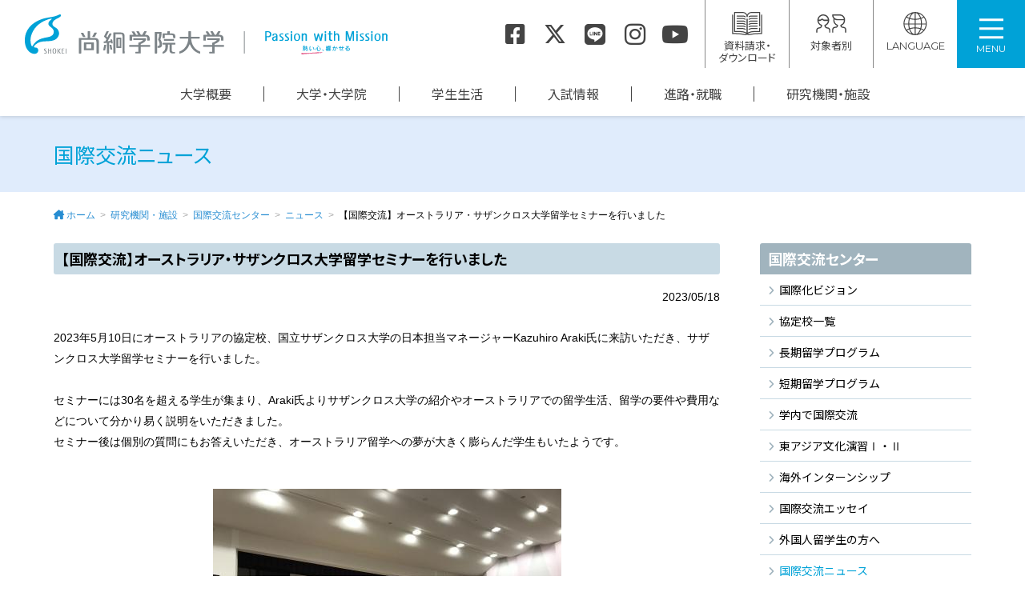

--- FILE ---
content_type: text/html; charset=UTF-8
request_url: https://www.shokei.jp/institution/international/information/detail.php?p=194
body_size: 6347
content:
<!DOCTYPE html>
<html lang="ja">
<head>
  <meta charset="UTF-8">
  <meta http-equiv="X-UA-Compatible" content="IE=edge">

  <title>国際交流ニュース：【国際交流】オーストラリア・サザンクロス大学留学セミナーを行いました｜尚絅学院大学</title>

    <meta name="viewport" content="width=device-width, initial-scale=1.0, minimum-scale=1.0">
  <meta name="format-detection" content="telephone=no">

  <link rel="stylesheet" href="/common/css/tw.css?20260113">
  <link rel="stylesheet" href="/common/css/style.css?20250919">

    <link rel="stylesheet" href="/common/css/all.min.css?ver=6.7.1">

  <script async src="https://www.googletagmanager.com/gtag/js?id=G-RFWB1Y54NH"></script>
  <script>
    window.dataLayer = window.dataLayer || [];
    function gtag(){dataLayer.push(arguments);}
    gtag('js', new Date());
    gtag('config', 'G-RFWB1Y54NH');
    gtag('config', 'UA-93908611-1');
  </script>

  <script>
    (function(w,d,s,l,i){w[l]=w[l]||[];w[l].push({'gtm.start':
      new Date().getTime(),event:'gtm.js'});var f=d.getElementsByTagName(s)[0],j=d.createElement(s),dl=l!='dataLayer'?'&l='+l:'';j.async=true;j.src='https://www.googletagmanager.com/gtm.js?id='+i+dl;f.parentNode.insertBefore(j,f);
    })(window,document,'script','dataLayer','GTM-5L79LHW');
  </script>

  <script>
    (function(w,d,s,l,i){w[l]=w[l]||[];w[l].push({'gtm.start':
      new Date().getTime(),event:'gtm.js'});var f=d.getElementsByTagName(s)[0],j=d.createElement(s),dl=l!='dataLayer'?'&l='+l:'';j.async=true;j.src='https://www.googletagmanager.com/gtm.js?id='+i+dl;f.parentNode.insertBefore(j,f);
    })(window,document,'script','dataLayer','GTM-WLDRDBT');
  </script>

  <meta property="og:site_name" content="尚絅学院大学">
  <meta property="og:image" content="/common/img/ogp.png">

  <meta name="twitter:card" content="summary">
  <meta property="og:image" content="/common/img/ogpcard.png">

  <script defer src="/common/js/desvg.js"></script>
</head>

<body>

<noscript><iframe src="https://www.googletagmanager.com/ns.html?id=GTM-5L79LHW" height="0" width="0" style="display:none;visibility:hidden"></iframe></noscript>
<noscript><iframe src="https://www.googletagmanager.com/ns.html?id=GTM-WLDRDBT" height="0" width="0" style="display:none;visibility:hidden"></iframe></noscript>
<header class="g-header">
  <h1><a href="https://www.shokei.jp/">尚絅学院大学</a></h1>

  <nav class="sns">
    <a href="https://www.shokei.jp/guide/sns.html#fb"><i class="fa-brands fa-square-facebook"></i></a>
    <a href="https://www.shokei.jp/guide/sns.html#tw"><i class="fa-brands fa-x-twitter"></i></a>
    <a href="https://www.shokei.jp/guide/sns.html#line"><i class="fa-brands fa-line"></i></a>
    <a href="https://www.shokei.jp/guide/sns.html#ig"><i class="fa-brands fa-instagram"></i></a>
    <a href="https://www.shokei.jp/guide/sns.html#youtube"><i class="fa-brands fa-youtube"></i></a>
  </nav>

  <nav class="obj">
    <ul>
      <li><a href="https://www.shokei.jp/request/"><img src="https://www.shokei.jp/common/img/icon_request.svg" alt="" width="40" height="31" class="svg"><br>資料請求・<br>ダウンロード</a></li>
      <li class="lang select-lang">
        <a href="javascript:void(0);" class="select-lang-btn"><img src="https://www.shokei.jp/common/img/icon_visitor.svg" alt="" width="40" height="31" class="svg"><br>対象者別</a>
        <ul>
          <li><a href="https://www.shokei.jp/admission/">入学希望の方へ</a></li>
          <li><a href="https://www.shokei.jp/visitor/student/">在学生の方へ</a></li>
          <li><a href="https://www.shokei.jp/visitor/guarantor/">保護者の方へ</a></li>
          <li><a href="https://www.shokei.jp/visitor/alumni/">卒業生の方へ</a></li>
          <li><a href="https://www.shokei.jp/visitor/public/">地域・一般の方へ</a></li>
          <li><a href="https://www.shokei.jp/visitor/corporations/">採用担当の方へ</a></li>
        </ul>
      </li>
      <li class="lang select-lang">
        <a href="javascript:void(0);" class="select-lang-btn"><img src="https://www.shokei.jp/common/img/icon_lang.svg" alt="" width="40" height="31" class="svg"><br><span class="en">LANGUAGE</span></a>
        <ul>
          <li><a href="https://www.shokei.jp/">日本語</a></li>
          <li><a href="https://www.shokei.jp/english/">English</a></li>
          <li><a href="https://www.shokei.jp/cn/">中文簡体</a></li>
          <li><a href="https://www.shokei.jp/ru/">русский</a></li>
        </ul>
      </li>
    </ul>
  </nav>

  <nav class="g-nav">
    <a class="menu-toggle">
      <div>
        <div class="menu-toggle-btn">
          <span></span>
          <span></span>
          <span></span>
        </div>
      </div>
      <p>MENU</p>
    </a>

    <div class="nav-content">
      <div class="sitemap-box">
        <div>
          <div class="pc-none"><h3><a href="https://www.shokei.jp/">HOME</a></h3></div>
          <div>
            <h3><a href="https://www.shokei.jp/guide/">大学概要</a></h3>
            <input type="checkbox" id="label1" class="catacd">
            <label for="label1"><span>OPEN</span></label>
            <ul class="cat-contents">
              <li><a href="https://www.shokei.jp/guide/president.html">学長挨拶</a></li>
              <li><a href="https://www.shokei.jp/guide/spirit.html">教育理念・目的</a></li>
              <li><a href="https://www.shokei.jp/guide/policy/">教育方針・活動方針</a></li>
              <li><a href="https://ap.shokei.jp/data/pdf/chuki05.pdf" target="_blank">第5次中期計画</a></li>
              <li><a href="https://www.shokei.jp/guide/history.html">沿革</a></li>
              <li><a href="https://www.shokei.jp/guide/organization.html">大学組織</a></li>
              <li><a href="https://www.shokei.jp/guide/organization_staff.html">組織（大学・大学院）</a></li>
              <li><a href="https://www.shokei.jp/guide/data.html">学生数</a></li>
              <li><a href="https://www.shokei.jp/guide/research.html">公的研究費の管理・監査体制</a></li>
              <li><a href="https://www.shokei.jp/guide/jihee.html">自己点検評価</a></li>
              <li><a href="https://www.shokei.jp/sdgs/">尚絅学院大学×SDGs</a></li>
              <li><a href="https://www.shokei.jp/region/">尚絅学院大学と地域</a></li>
              <li><a href="https://www.shokei.jp/guide/sns.html">SNS公式アカウント</a></li>
              <li><a href="https://www.shokei.jp/guide/open.html">オープン教育リソース</a></li>
              <li><a href="https://www.shokei.jp/guide/bg.html">バーチャル背景用画像</a></li>
              <li class="mb-none"><a href="https://www.shokei.jp/general/access.html">アクセス</a></li>
            </ul>
          </div>
        </div>

        <div>
          <div>
            <h3><a href="https://www.shokei.jp/faculty/">大学・大学院</a></h3>
            <input type="checkbox" id="label2" class="catacd">
            <label for="label2"><span>OPEN</span></label>
            <ul class="cat-contents">
              <li><a href="https://www.shokei.jp/faculty/group.html">学群・学類制</a></li>
              <li><a href="https://www.shokei.jp/faculty/humanities/">人文社会学群 人文社会学類</a></li>
              <li><a href="https://www.shokei.jp/faculty/psychology/">心理・教育学群 心理学類</a></li>
              <li><a href="https://www.shokei.jp/faculty/child/">心理・教育学群 子ども学類</a></li>
              <li><a href="https://www.shokei.jp/faculty/education/">心理・教育学群 学校教育学類</a></li>
              <li><a href="https://www.shokei.jp/faculty/hn/">健康栄養学群 健康栄養学類</a></li>
              <li><a href="https://www.shokei.jp/faculty/graduate/">大学院案内</a></li>
              <li><a href="https://www.shokei.jp/institution/research/teacher/">教員紹介</a></li>
            </ul>
          </div>
        </div>

        <div>
          <div>
            <h3><a href="https://www.shokei.jp/campuslife/">学生生活</a></h3>
            <input type="checkbox" id="label3" class="catacd">
            <label for="label3"><span>OPEN</span></label>
            <ul class="cat-contents">
              <li><a href="https://www.shokei.jp/campuslife/life/">学生生活について</a></li>
              <li><a href="https://www.shokei.jp/campuslife/commute.html">通学について（公共交通機関・車両通学）</a></li>
              <li><a href="https://www.shokei.jp/campuslife/consultation.html">各種相談窓口（ハラスメント・障害学生支援等）</a></li>
              <li><a href="https://www.shokei.jp/campuslife/tuition.html">学費・諸経費</a></li>
              <li><a href="https://www.shokei.jp/campuslife/scholarship/">経済的支援（奨学金等）</a></li>
              <li><a href="https://www.shokei.jp/campuslife/honor.html">特待生制度</a></li>
              <li><a href="https://www.shokei.jp/campuslife/excellence.html">学業優秀者奨励金制度</a></li>
              <li><a href="https://www.shokei.jp/campuslife/club/">課外活動</a></li>
              <li><a href="https://dormy-ac.com/page/shokei/" target="_blank">指定学生寮</a></li>
              <li><a href="https://www.shokei.jp/campuslife/qualification/">取得可能な免許・資格</a></li>
              <li><a href="https://www.shokei.jp/campuslife/credit.html">単位・授業等</a></li>
              <li><a href="https://www.shokei.jp/campuslife/gakuto.html">学都仙台単位互換ネットワーク</a></li>
              <li><a href="https://www.shokei.jp/campuslife/satisfaction.html">学生満足度調査</a></li>
              <li><a href="https://www.shokei.jp/campuslife/volunteer/">ボランティア活動</a></li>
            </ul>
          </div>
        </div>

        <div>
          <div>
            <h3><a href="https://www.shokei.jp/admission/">入試情報</a></h3>
            <input type="checkbox" id="label4" class="catacd">
            <label for="label4"><span>OPEN</span></label>
            <ul class="cat-contents">
              <li><a href="https://www.shokei.jp/admission/opencampus/">オープンキャンパス</a></li>
              <li><a href="https://www.shokei.jp/admission/event/">イベント</a></li>
              <li><a href="https://www.shokei.jp/admission/exam/">入試情報</a></li>
              <li><a href="https://www.shokei.jp/admission/features/">大学の特色</a></li>
              <li><a href="https://www.shokei.jp/admission/graduate/">大学院受験の方へ</a></li>
              <li><a href="https://www.shokei.jp/admission/teacher/">高校教員の方へ</a></li>
            </ul>
          </div>

          <div>
            <h3><a href="https://www.shokei.jp/career/">進路・就職</a></h3>
            <input type="checkbox" id="label5" class="catacd">
            <label for="label5"><span>OPEN</span></label>
            <ul class="cat-contents">
              <li><a href="https://www.shokei.jp/career/support/">キャリア支援体制</a></li>
              <li><a href="https://www.shokei.jp/career/data/">進路・就職データ</a></li>
              <li><a href="https://www.shokei.jp/career/guide.html">就職活動ガイド</a></li>
              <li><a href="https://www.shokei.jp/career/links.html">就職情報リンク集</a></li>
            </ul>
          </div>

          <div>
            <h3><a href="https://www.shokei.jp/campuslife/life/chapel/">礼拝と宗教行事</a></h3>
            <input type="checkbox" id="label7" class="catacd">
            <label for="label7"><span>OPEN</span></label>
            <ul class="cat-contents">
              <li><a href="https://www.shokei.jp/campuslife/life/chapel/">チャペルから</a></li>
            </ul>
          </div>
        </div>

        <div>
          <div>
            <h3><a href="https://www.shokei.jp/institution/" class="active">研究機関・施設</a></h3>
            <input type="checkbox" id="label6" class="catacd">
            <label for="label6"><span>OPEN</span></label>
            <ul class="cat-contents">
              <li><a href="https://www.shokei.jp/institution/chs/">総合人間科学研究機構</a></li>
              <li><a href="https://www.shokei.jp/institution/ttc/">教職課程センター</a></li>
              <li><a href="https://www.shokei.jp/institution/chapel/">礼拝堂</a></li>
              <li><a href="https://www.shokei.jp/library/" target="_blank">図書館 (almo)</a></li>
              <li><a href="https://www.shokei.jp/institution/learning_support/">学習サポートセンター</a></li>
              <li><a href="https://www.shokei.jp/institution/station/">尚絅ラーニングコモンズ</a></li>
              <li><a href="https://www.shokei.jp/institution/healthcare/">学生支援センター（学生支援室・保健室・学生相談室）</a></li>
              <li><a href="https://www.shokei.jp/institution/isc/">情報システムセンター</a></li>
              <li><a href="https://www.shokei.jp/institution/tikvah/">臨床心理相談室（ティクヴァ）</a></li>
              <li><a href="https://www.shokei.jp/institution/international/">国際交流センター</a></li>
              <li><a href="/region/rec/">地域連携センター</a></li>
              <li><a href="https://www.shokei.jp/institution/plaza/">長町サテライトプラザ</a></li>
              <li><a href="https://www.shokei.jp/institution/publication/">尚絅学院大学出版会</a></li>
              <li><a href="https://www.shokei.jp/institution/research/">研究</a></li>
              <li><a href="https://www.shokei.jp/institution/endowed-courses/">寄附講座</a></li>
            </ul>
          </div>
          <div class="search">
            <form method="get" action="https://www.google.co.jp/search">
              <input type="text" name="q" size="20" maxlength="255" placeholder="キーワード検索">
              <button type="submit" name="btnG"><i class="fa-solid fa-magnifying-glass"></i></button>
              <input type="hidden" name="hl" value="ja">
              <input type="hidden" name="sitesearch" value="www.shokei.jp">
              <input type="hidden" name="domains" value="www.shokei.jp">
            </form>
          </div>
        </div>

        <div class="g-nav-sub">
          <ul class="g-nav-info">
            <li><a href="https://www.shokei.jp/information/">インフォメーション</a></li>
            <li><a href="https://www.shokei.jp/general/access.html">アクセス</a></li>
            <li><a href="https://www.shokei.jp/contact/">お問い合わせ</a></li>
            <li><a href="https://www.shokei.jp/request/">資料請求・ダウンロード</a></li>
          </ul>

          <ul class="g-nav-target">
            <li><a href="https://www.shokei.jp/admission/">入学希望の方へ</a></li>
            <li><a href="https://www.shokei.jp/visitor/student/">在学生の方へ</a></li>
            <li><a href="https://www.shokei.jp/visitor/guarantor/">保護者の方へ</a></li>
            <li><a href="https://www.shokei.jp/visitor/alumni/">卒業生の方へ</a></li>
            <li><a href="https://www.shokei.jp/visitor/public/">地域・一般の方へ</a></li>
            <li><a href="https://www.shokei.jp/visitor/corporations/">採用担当の方へ</a></li>
          </ul>

          <ul  class="g-nav-lang">
            <li><a href="https://www.shokei.jp/">日本語</a></li>
            <li><a href="https://www.shokei.jp/english/">English</a></li>
            <li><a href="https://www.shokei.jp/cn/">中文簡体</a></li>
            <li><a href="https://www.shokei.jp/ru/">русский</a></li>
          </ul>

          <div class="search">
            <form method="get" action="https://www.google.co.jp/search">
              <input type="text" name="q" size="20" maxlength="255" placeholder="キーワード検索">
              <button type="submit" name="btnG"><i class="fa-solid fa-magnifying-glass"></i></button>
              <input type="hidden" name="hl" value="ja">
              <input type="hidden" name="sitesearch" value="www.shokei.jp">
              <input type="hidden" name="domains" value="www.shokei.jp">
            </form>
          </div>
        </div>
      </div>

    </div>
  </nav>

  <nav class="g-nav-lg">
    <a href="https://www.shokei.jp/guide/">大学概要</a>
    <a href="https://www.shokei.jp/faculty/">大学・大学院</a>
    <a href="https://www.shokei.jp/campuslife/">学生生活</a>
    <a href="https://www.shokei.jp/admission/">入試情報</a>
    <a href="https://www.shokei.jp/career/">進路・就職</a>
    <a href="https://www.shokei.jp/institution/" class="active">研究機関・施設</a>
  </nav>
</header>

<main class="contents">
  <div class="content-title content-title-pages"><h2>国際交流ニュース</h2></div>

  <ul class="breadcrumbs">
    <li><a href="/">ホーム</a></li>
    <li><a href="/institution/">研究機関・施設</a></li>
    <li><a href="../">国際交流センター</a></li>
    <li><a href="./">ニュース</a></li>
    <li>【国際交流】オーストラリア・サザンクロス大学留学セミナーを行いました</li>
  </ul>

  <div class="wrapper clearfix">
    <article class="contents-main info-text-short">
            <h3 class="h01">【国際交流】オーストラリア・サザンクロス大学留学セミナーを行いました</h3>

<p class="xRight mgb25">2023/05/18</p>


<!-- 本文(1) -->
<div class="mgb20">
      <p>2023年5月10日にオーストラリアの協定校、国立サザンクロス大学の日本担当マネージャーKazuhiro Araki氏に来訪いただき、サザンクロス大学留学セミナーを行いました。<br />
<br />
セミナーには30名を超える学生が集まり、Araki氏よりサザンクロス大学の紹介やオーストラリアでの留学生活、留学の要件や費用などについて分かり易く説明をいただきました。<br />
セミナー後は個別の質問にもお答えいただき、オーストラリア留学への夢が大きく膨らんだ学生もいたようです。<br />
&nbsp;</p>
  </div>
<!-- 画像(1) -->
<div class="photo-c mgb30">
  <img src="https://www.shokei.jp/mod/pic.php?d=d9c433d4c4bec5f1827c3144cd0a29ba2d72de2c&i=image1&t=1" width="435" alt=""><br />
  <p></p>
</div>

<!-- 本文(2) -->
<div class="mgb20">
    <h4 class="h02">サザンクロス大学について</h4>
      <p>サザンクロス大学は、1994年に設立された比較的新しい大学で、リズモア、ゴールドコースト、コフスハーバーにキャンパスがあります。広大な自然に恵まれた美しい環境の中で伸び伸びと学修することができます。<br />
尚絅学院大学とは、2022年3月に学生留学に関する協定を締結しました。<br />
<br />
<br />
リズモアキャンパス<br />
ゴールドコーストから1時間半ほど内陸に位置するリズモアにあるメインキャンパスは、世界遺産にも指定されている美しい自然に囲まれた地域にあります。バイロンベイの美しいビーチにも近く、滝や美しい公園を楽しむことができます。75ヘクタールの広大なキャンパスの中には最新設備が整った図書館、実験棟、コンサートホール、カフェテリア、スポーツ施設などがあります。<br />
<br />
ゴールドコーストキャンパス<br />
70キロに及ぶ海岸線が続くゴールドコーストは、美しいビーチに加えてテーマパーク、ショッピングセンター、レストラン、ホテルなどが並ぶ世界的リゾート地域です。ゴールドコースト空港からほど近いキャンパスには先進的でモダンな建築が点在し、最新設備を用いた学修環境を提供します。<br />
<br />
コフスハーバーキャンパス<br />
ニューサウスウェールズ州北部の壮大なコフスコーストの中心に位置するコフスハーバーキャンパスは、美しいビーチや海洋公園に隣接しています。キャンパスには最新設備を備えた健康科学棟、図書館、レクリエーションホール、フィットネスセンターなどがあります。海洋公園には国立海洋科学センターがあり、世界をリードする海洋科学研究が行われています。</p>
  </div>
<!-- 画像(2) -->
<div class="photo-c mgb30">
  <img src="https://www.shokei.jp/mod/pic.php?d=d9c433d4c4bec5f1827c3144cd0a29ba2d72de2c&i=image2&t=3" width="435" alt=""><br />
  <p></p>
</div>

<!-- 本文(3) -->
<div class="mgb20">
      <p><div>サザンクロス大学へは、春休み中や夏休み中の短期留学の他、学期留学（半年・1年）も可能です。</div>

<div>興味のある方は国際交流センターまでご相談ください。</div>

<div style="text-align: right;">国際交流センター</div>
</p>
  </div>





    </article>

    <nav class="sidebar">



  <h2><a href="/institution/international/">国際交流センター</a></h2>
  <ul>
    <li><a href="/guide/policy/international.html">国際化ビジョン</a></li>
    <li><a href="/institution/international/partnerinstitutions.html">協定校一覧</a></li>
    <li><a href="/institution/international/abroad/">長期留学プログラム</a></li>
    <li><a href="/institution/international/short/">短期留学プログラム</a></li>
    <li><a href="/institution/international/campus.html">学内で国際交流</a></li>
    <li><a href="/institution/international/training.html">東アジア文化演習Ⅰ・Ⅱ</a></li>
    <li><a href="https://www.shokei.jp/career/information/detail.php?p=61">海外インターンシップ</a></li>
    <li><a href="/institution/international/essay.html">国際交流エッセイ</a></li>
    <li><a href="/institution/international/foreign.html">外国人留学生の方へ</a></li>
    <li class="active"><a href="/institution/international/information/">国際交流ニュース</a></li>
    <li><a href="/english/">English Information</a></li>
  </ul>

  <h2><a href="/institution/">研究機関・施設</a></h2>
  <ul id="cMenu">
    <li>
      <a href="/institution/chs/">総合人間科学研究機構</a>
          </li>
    <li><a href="/institution/ttc/">教職課程センター</a></li>
    <li><a href="/institution/chapel/">礼拝堂</a></li>
    <li class="outsidelink"><a href="https://www.shokei.jp/library/" target="_blank">図書館 (almo)</a></li>
    <li><a href="/institution/learning_support/">学習サポートセンター</a></li>
    <li><a href="/institution/station/">尚絅ラーニングコモンズ</a></li>
    <li><a href="/institution/healthcare/">学生支援センター（学生支援室・保健室・学生相談室）</a></li>
    <li><a href="/institution/isc/">情報システムセンター</a></li>
    <li><a href="/institution/tikvah/">臨床心理相談室 (ティクヴァ)</a></li>
    <li class="active"><a href="/institution/international/">国際交流センター</a></li>
    <li><a href="/region/rec/">地域連携センター</a></li>
    <li>
      <a href="/institution/plaza/">長町サテライトプラザ</a>
          </li>
    <li><a href="/institution/publication/">尚絅学院大学出版会</a></li>
    <li><a href="/institution/endowed-courses/">寄附講座</a></li>
  </ul>
</nav>
  </div>
</main>

<nav>
  <p class="btn-pagetop"><a href="#"><i class="fa-solid fa-arrow-up"></i></a></p>
</nav>

<footer id="footer" class="s-footer">
    <aside class="group-link">
    <ul>
      <li><a href="http://ap.shokei.jp/" target="_blank">学校法人尚絅学院</a></li>
      <li><a href="http://sh.shokei.jp/" target="_blank">尚絅学院中学校・高等学校</a></li>
      <li><a href="http://kd.shokei.jp/" target="_blank">尚絅学院大学附属幼稚園</a></li>
      <li><a href="http://ap.shokei.jp/dk/" target="_blank">尚絅学院同窓会・後援会</a></li>
    </ul>
  </aside>
  
  <div class="f-guide">
    <h3><img src="/common/img/header_logo_white.svg" alt="尚絅学院大学" width="400" height="45"></h3>
    <nav class="sns">
      <a href="/guide/sns.html#fb"><i class="fa-brands fa-square-facebook"></i></a>
      <a href="/guide/sns.html#tw"><i class="fa-brands fa-x-twitter"></i></a>
      <a href="/guide/sns.html#line"><i class="fa-brands fa-line"></i></a>
      <a href="/guide/sns.html#ig"><i class="fa-brands fa-instagram"></i></a>
      <a href="/guide/sns.html#youtube"><i class="fa-brands fa-youtube"></i></a>
    </nav>
  </div>

  <div class="f-policy">
    <ul>
      <li><a href="/general/sitemap.html">サイトマップ</a></li>
      <li><a href="/contact/">お問い合わせ</a></li>
      <li><a href="http://ap.shokei.jp/data/guidelines/privacy.html" target="_blank">個人情報の取り扱いについて</a></li>
    </ul>
    <p class="copyright"><small>Copyright &copy; SHOKEI GAKUIN UNIVERSITY. All Right Reserved.</small></p>
  </div>
</footer>

<script src="https://ajax.googleapis.com/ajax/libs/jquery/2.2.4/jquery.min.js"></script>
<script defer data-search-pseudo-elements src="/common/js/all.js"></script>
<script defer src="/common/js/v4-shims.js"></script>
<script src="/common/js/smoothScroll.js"></script>
<script src="/common/js/jquery.collapse.js"></script>
<script src="/common/js/jquery.heightLine.js"></script>
<script src="/common/js/settings.js"></script>






</body>
</html>

--- FILE ---
content_type: text/css
request_url: https://www.shokei.jp/common/css/tw.css?20260113
body_size: 7911
content:
*, ::before, ::after {
  --tw-border-spacing-x: 0;
  --tw-border-spacing-y: 0;
  --tw-translate-x: 0;
  --tw-translate-y: 0;
  --tw-rotate: 0;
  --tw-skew-x: 0;
  --tw-skew-y: 0;
  --tw-scale-x: 1;
  --tw-scale-y: 1;
  --tw-pan-x:  ;
  --tw-pan-y:  ;
  --tw-pinch-zoom:  ;
  --tw-scroll-snap-strictness: proximity;
  --tw-gradient-from-position:  ;
  --tw-gradient-via-position:  ;
  --tw-gradient-to-position:  ;
  --tw-ordinal:  ;
  --tw-slashed-zero:  ;
  --tw-numeric-figure:  ;
  --tw-numeric-spacing:  ;
  --tw-numeric-fraction:  ;
  --tw-ring-inset:  ;
  --tw-ring-offset-width: 0px;
  --tw-ring-offset-color: #fff;
  --tw-ring-color: rgb(59 130 246 / 0.5);
  --tw-ring-offset-shadow: 0 0 #0000;
  --tw-ring-shadow: 0 0 #0000;
  --tw-shadow: 0 0 #0000;
  --tw-shadow-colored: 0 0 #0000;
  --tw-blur:  ;
  --tw-brightness:  ;
  --tw-contrast:  ;
  --tw-grayscale:  ;
  --tw-hue-rotate:  ;
  --tw-invert:  ;
  --tw-saturate:  ;
  --tw-sepia:  ;
  --tw-drop-shadow:  ;
  --tw-backdrop-blur:  ;
  --tw-backdrop-brightness:  ;
  --tw-backdrop-contrast:  ;
  --tw-backdrop-grayscale:  ;
  --tw-backdrop-hue-rotate:  ;
  --tw-backdrop-invert:  ;
  --tw-backdrop-opacity:  ;
  --tw-backdrop-saturate:  ;
  --tw-backdrop-sepia:  ;
  --tw-contain-size:  ;
  --tw-contain-layout:  ;
  --tw-contain-paint:  ;
  --tw-contain-style:  ;
}

::backdrop {
  --tw-border-spacing-x: 0;
  --tw-border-spacing-y: 0;
  --tw-translate-x: 0;
  --tw-translate-y: 0;
  --tw-rotate: 0;
  --tw-skew-x: 0;
  --tw-skew-y: 0;
  --tw-scale-x: 1;
  --tw-scale-y: 1;
  --tw-pan-x:  ;
  --tw-pan-y:  ;
  --tw-pinch-zoom:  ;
  --tw-scroll-snap-strictness: proximity;
  --tw-gradient-from-position:  ;
  --tw-gradient-via-position:  ;
  --tw-gradient-to-position:  ;
  --tw-ordinal:  ;
  --tw-slashed-zero:  ;
  --tw-numeric-figure:  ;
  --tw-numeric-spacing:  ;
  --tw-numeric-fraction:  ;
  --tw-ring-inset:  ;
  --tw-ring-offset-width: 0px;
  --tw-ring-offset-color: #fff;
  --tw-ring-color: rgb(59 130 246 / 0.5);
  --tw-ring-offset-shadow: 0 0 #0000;
  --tw-ring-shadow: 0 0 #0000;
  --tw-shadow: 0 0 #0000;
  --tw-shadow-colored: 0 0 #0000;
  --tw-blur:  ;
  --tw-brightness:  ;
  --tw-contrast:  ;
  --tw-grayscale:  ;
  --tw-hue-rotate:  ;
  --tw-invert:  ;
  --tw-saturate:  ;
  --tw-sepia:  ;
  --tw-drop-shadow:  ;
  --tw-backdrop-blur:  ;
  --tw-backdrop-brightness:  ;
  --tw-backdrop-contrast:  ;
  --tw-backdrop-grayscale:  ;
  --tw-backdrop-hue-rotate:  ;
  --tw-backdrop-invert:  ;
  --tw-backdrop-opacity:  ;
  --tw-backdrop-saturate:  ;
  --tw-backdrop-sepia:  ;
  --tw-contain-size:  ;
  --tw-contain-layout:  ;
  --tw-contain-paint:  ;
  --tw-contain-style:  ;
}

/*
! tailwindcss v3.4.17 | MIT License | https://tailwindcss.com
*/

/*
1. Prevent padding and border from affecting element width. (https://github.com/mozdevs/cssremedy/issues/4)
2. Allow adding a border to an element by just adding a border-width. (https://github.com/tailwindcss/tailwindcss/pull/116)
*/

*,
::before,
::after {
  box-sizing: border-box;
  /* 1 */
  border-width: 0;
  /* 2 */
  border-style: solid;
  /* 2 */
  border-color: #e5e7eb;
  /* 2 */
}

::before,
::after {
  --tw-content: '';
}

/*
1. Use a consistent sensible line-height in all browsers.
2. Prevent adjustments of font size after orientation changes in iOS.
3. Use a more readable tab size.
4. Use the user's configured `sans` font-family by default.
5. Use the user's configured `sans` font-feature-settings by default.
6. Use the user's configured `sans` font-variation-settings by default.
7. Disable tap highlights on iOS
*/

html,
:host {
  line-height: 1.5;
  /* 1 */
  -webkit-text-size-adjust: 100%;
  /* 2 */
  -moz-tab-size: 4;
  /* 3 */
  -o-tab-size: 4;
     tab-size: 4;
  /* 3 */
  font-family: ui-sans-serif, system-ui, sans-serif, "Apple Color Emoji", "Segoe UI Emoji", "Segoe UI Symbol", "Noto Color Emoji";
  /* 4 */
  font-feature-settings: normal;
  /* 5 */
  font-variation-settings: normal;
  /* 6 */
  -webkit-tap-highlight-color: transparent;
  /* 7 */
}

/*
1. Remove the margin in all browsers.
2. Inherit line-height from `html` so users can set them as a class directly on the `html` element.
*/

body {
  margin: 0;
  /* 1 */
  line-height: inherit;
  /* 2 */
}

/*
1. Add the correct height in Firefox.
2. Correct the inheritance of border color in Firefox. (https://bugzilla.mozilla.org/show_bug.cgi?id=190655)
3. Ensure horizontal rules are visible by default.
*/

hr {
  height: 0;
  /* 1 */
  color: inherit;
  /* 2 */
  border-top-width: 1px;
  /* 3 */
}

/*
Add the correct text decoration in Chrome, Edge, and Safari.
*/

abbr:where([title]) {
  -webkit-text-decoration: underline dotted;
          text-decoration: underline dotted;
}

/*
Remove the default font size and weight for headings.
*/

h1,
h2,
h3,
h4,
h5,
h6 {
  font-size: inherit;
  font-weight: inherit;
}

/*
Reset links to optimize for opt-in styling instead of opt-out.
*/

a {
  color: inherit;
  text-decoration: inherit;
}

/*
Add the correct font weight in Edge and Safari.
*/

b,
strong {
  font-weight: bolder;
}

/*
1. Use the user's configured `mono` font-family by default.
2. Use the user's configured `mono` font-feature-settings by default.
3. Use the user's configured `mono` font-variation-settings by default.
4. Correct the odd `em` font sizing in all browsers.
*/

code,
kbd,
samp,
pre {
  font-family: ui-monospace, SFMono-Regular, Menlo, Monaco, Consolas, "Liberation Mono", "Courier New", monospace;
  /* 1 */
  font-feature-settings: normal;
  /* 2 */
  font-variation-settings: normal;
  /* 3 */
  font-size: 1em;
  /* 4 */
}

/*
Add the correct font size in all browsers.
*/

small {
  font-size: 80%;
}

/*
Prevent `sub` and `sup` elements from affecting the line height in all browsers.
*/

sub,
sup {
  font-size: 75%;
  line-height: 0;
  position: relative;
  vertical-align: baseline;
}

sub {
  bottom: -0.25em;
}

sup {
  top: -0.5em;
}

/*
1. Remove text indentation from table contents in Chrome and Safari. (https://bugs.chromium.org/p/chromium/issues/detail?id=999088, https://bugs.webkit.org/show_bug.cgi?id=201297)
2. Correct table border color inheritance in all Chrome and Safari. (https://bugs.chromium.org/p/chromium/issues/detail?id=935729, https://bugs.webkit.org/show_bug.cgi?id=195016)
3. Remove gaps between table borders by default.
*/

table {
  text-indent: 0;
  /* 1 */
  border-color: inherit;
  /* 2 */
  border-collapse: collapse;
  /* 3 */
}

/*
1. Change the font styles in all browsers.
2. Remove the margin in Firefox and Safari.
3. Remove default padding in all browsers.
*/

button,
input,
optgroup,
select,
textarea {
  font-family: inherit;
  /* 1 */
  font-feature-settings: inherit;
  /* 1 */
  font-variation-settings: inherit;
  /* 1 */
  font-size: 100%;
  /* 1 */
  font-weight: inherit;
  /* 1 */
  line-height: inherit;
  /* 1 */
  letter-spacing: inherit;
  /* 1 */
  color: inherit;
  /* 1 */
  margin: 0;
  /* 2 */
  padding: 0;
  /* 3 */
}

/*
Remove the inheritance of text transform in Edge and Firefox.
*/

button,
select {
  text-transform: none;
}

/*
1. Correct the inability to style clickable types in iOS and Safari.
2. Remove default button styles.
*/

button,
input:where([type='button']),
input:where([type='reset']),
input:where([type='submit']) {
  -webkit-appearance: button;
  /* 1 */
  background-color: transparent;
  /* 2 */
  background-image: none;
  /* 2 */
}

/*
Use the modern Firefox focus style for all focusable elements.
*/

:-moz-focusring {
  outline: auto;
}

/*
Remove the additional `:invalid` styles in Firefox. (https://github.com/mozilla/gecko-dev/blob/2f9eacd9d3d995c937b4251a5557d95d494c9be1/layout/style/res/forms.css#L728-L737)
*/

:-moz-ui-invalid {
  box-shadow: none;
}

/*
Add the correct vertical alignment in Chrome and Firefox.
*/

progress {
  vertical-align: baseline;
}

/*
Correct the cursor style of increment and decrement buttons in Safari.
*/

::-webkit-inner-spin-button,
::-webkit-outer-spin-button {
  height: auto;
}

/*
1. Correct the odd appearance in Chrome and Safari.
2. Correct the outline style in Safari.
*/

[type='search'] {
  -webkit-appearance: textfield;
  /* 1 */
  outline-offset: -2px;
  /* 2 */
}

/*
Remove the inner padding in Chrome and Safari on macOS.
*/

::-webkit-search-decoration {
  -webkit-appearance: none;
}

/*
1. Correct the inability to style clickable types in iOS and Safari.
2. Change font properties to `inherit` in Safari.
*/

::-webkit-file-upload-button {
  -webkit-appearance: button;
  /* 1 */
  font: inherit;
  /* 2 */
}

/*
Add the correct display in Chrome and Safari.
*/

summary {
  display: list-item;
}

/*
Removes the default spacing and border for appropriate elements.
*/

blockquote,
dl,
dd,
h1,
h2,
h3,
h4,
h5,
h6,
hr,
figure,
p,
pre {
  margin: 0;
}

fieldset {
  margin: 0;
  padding: 0;
}

legend {
  padding: 0;
}

ol,
ul,
menu {
  list-style: none;
  margin: 0;
  padding: 0;
}

/*
Reset default styling for dialogs.
*/

dialog {
  padding: 0;
}

/*
Prevent resizing textareas horizontally by default.
*/

textarea {
  resize: vertical;
}

/*
1. Reset the default placeholder opacity in Firefox. (https://github.com/tailwindlabs/tailwindcss/issues/3300)
2. Set the default placeholder color to the user's configured gray 400 color.
*/

input::-moz-placeholder, textarea::-moz-placeholder {
  opacity: 1;
  /* 1 */
  color: #9ca3af;
  /* 2 */
}

input::placeholder,
textarea::placeholder {
  opacity: 1;
  /* 1 */
  color: #9ca3af;
  /* 2 */
}

/*
Set the default cursor for buttons.
*/

button,
[role="button"] {
  cursor: pointer;
}

/*
Make sure disabled buttons don't get the pointer cursor.
*/

:disabled {
  cursor: default;
}

/*
1. Make replaced elements `display: block` by default. (https://github.com/mozdevs/cssremedy/issues/14)
2. Add `vertical-align: middle` to align replaced elements more sensibly by default. (https://github.com/jensimmons/cssremedy/issues/14#issuecomment-634934210)
   This can trigger a poorly considered lint error in some tools but is included by design.
*/

img,
svg,
video,
canvas,
audio,
iframe,
embed,
object {
  display: block;
  /* 1 */
  vertical-align: middle;
  /* 2 */
}

/*
Constrain images and videos to the parent width and preserve their intrinsic aspect ratio. (https://github.com/mozdevs/cssremedy/issues/14)
*/

img,
video {
  max-width: 100%;
  height: auto;
}

/* Make elements with the HTML hidden attribute stay hidden by default */

[hidden]:where(:not([hidden="until-found"])) {
  display: none;
}

.visible {
  visibility: visible;
}

.collapse {
  visibility: collapse;
}

.fixed {
  position: fixed;
}

.absolute {
  position: absolute;
}

.relative {
  position: relative;
}

.-right-6 {
  right: -1.5rem;
}

.-top-3 {
  top: -0.75rem;
}

.bottom-1\/2 {
  bottom: 50%;
}

.right-1\/2 {
  right: 50%;
}

.right-2\.5 {
  right: 0.625rem;
}

.z-0 {
  z-index: 0;
}

.z-10 {
  z-index: 10;
}

.z-30 {
  z-index: 30;
}

.row-span-2 {
  grid-row: span 2 / span 2;
}

.m-2\.5 {
  margin: 0.625rem;
}

.mx-1\.5 {
  margin-left: 0.375rem;
  margin-right: 0.375rem;
}

.mx-4 {
  margin-left: 1rem;
  margin-right: 1rem;
}

.mx-auto {
  margin-left: auto;
  margin-right: auto;
}

.my-3 {
  margin-top: 0.75rem;
  margin-bottom: 0.75rem;
}

.my-7 {
  margin-top: 1.75rem;
  margin-bottom: 1.75rem;
}

.\!mb-0 {
  margin-bottom: 0px !important;
}

.\!mb-4 {
  margin-bottom: 1rem !important;
}

.\!mb-5 {
  margin-bottom: 1.25rem !important;
}

.\!mt-7 {
  margin-top: 1.75rem !important;
}

.-mt-8 {
  margin-top: -2rem;
}

.mb-1 {
  margin-bottom: 0.25rem;
}

.mb-1\.5 {
  margin-bottom: 0.375rem;
}

.mb-10 {
  margin-bottom: 2.5rem;
}

.mb-12 {
  margin-bottom: 3rem;
}

.mb-2 {
  margin-bottom: 0.5rem;
}

.mb-2\.5 {
  margin-bottom: 0.625rem;
}

.mb-3 {
  margin-bottom: 0.75rem;
}

.mb-4 {
  margin-bottom: 1rem;
}

.mb-5 {
  margin-bottom: 1.25rem;
}

.mb-6 {
  margin-bottom: 1.5rem;
}

.mb-7 {
  margin-bottom: 1.75rem;
}

.mb-8 {
  margin-bottom: 2rem;
}

.mb-9 {
  margin-bottom: 2.25rem;
}

.ml-10 {
  margin-left: 2.5rem;
}

.ml-2\.5 {
  margin-left: 0.625rem;
}

.ml-3\.5 {
  margin-left: 0.875rem;
}

.ml-4 {
  margin-left: 1rem;
}

.ml-5 {
  margin-left: 1.25rem;
}

.ml-6 {
  margin-left: 1.5rem;
}

.ml-7 {
  margin-left: 1.75rem;
}

.mr-1 {
  margin-right: 0.25rem;
}

.mr-1\.5 {
  margin-right: 0.375rem;
}

.mr-5 {
  margin-right: 1.25rem;
}

.mr-6 {
  margin-right: 1.5rem;
}

.mt-1\.5 {
  margin-top: 0.375rem;
}

.mt-10 {
  margin-top: 2.5rem;
}

.mt-12 {
  margin-top: 3rem;
}

.mt-2 {
  margin-top: 0.5rem;
}

.mt-2\.5 {
  margin-top: 0.625rem;
}

.mt-3\.5 {
  margin-top: 0.875rem;
}

.mt-4 {
  margin-top: 1rem;
}

.mt-5 {
  margin-top: 1.25rem;
}

.mt-6 {
  margin-top: 1.5rem;
}

.mt-7 {
  margin-top: 1.75rem;
}

.mt-8 {
  margin-top: 2rem;
}

.mt-9 {
  margin-top: 2.25rem;
}

.mt-3 {
  margin-top: 0.75rem;
}

.ml-1 {
  margin-left: 0.25rem;
}

.block {
  display: block;
}

.inline-block {
  display: inline-block;
}

.inline {
  display: inline;
}

.flex {
  display: flex;
}

.table {
  display: table;
}

.grid {
  display: grid;
}

.contents {
  display: contents;
}

.list-item {
  display: list-item;
}

.hidden {
  display: none;
}

.h-14 {
  height: 3.5rem;
}

.h-full {
  height: 100%;
}

.min-h-screen {
  min-height: 100vh;
}

.w-14 {
  width: 3.5rem;
}

.w-16 {
  width: 4rem;
}

.w-20 {
  width: 5rem;
}

.w-32 {
  width: 8rem;
}

.w-36 {
  width: 9rem;
}

.w-40 {
  width: 10rem;
}

.w-52 {
  width: 13rem;
}

.w-60 {
  width: 15rem;
}

.w-full {
  width: 100%;
}

.max-w-screen-lg {
  max-width: 1024px;
}

.max-w-screen-xl {
  max-width: 1280px;
}

.flex-1 {
  flex: 1 1 0%;
}

.grow {
  flex-grow: 1;
}

.translate-x-1\/2 {
  --tw-translate-x: 50%;
  transform: translate(var(--tw-translate-x), var(--tw-translate-y)) rotate(var(--tw-rotate)) skewX(var(--tw-skew-x)) skewY(var(--tw-skew-y)) scaleX(var(--tw-scale-x)) scaleY(var(--tw-scale-y));
}

.translate-y-1\/2 {
  --tw-translate-y: 50%;
  transform: translate(var(--tw-translate-x), var(--tw-translate-y)) rotate(var(--tw-rotate)) skewX(var(--tw-skew-x)) skewY(var(--tw-skew-y)) scaleX(var(--tw-scale-x)) scaleY(var(--tw-scale-y));
}

.list-disc {
  list-style-type: disc;
}

.grid-cols-2 {
  grid-template-columns: repeat(2, minmax(0, 1fr));
}

.grid-rows-subgrid {
  grid-template-rows: subgrid;
}

.flex-col {
  flex-direction: column;
}

.flex-wrap {
  flex-wrap: wrap;
}

.items-center {
  align-items: center;
}

.justify-center {
  justify-content: center;
}

.gap-2 {
  gap: 0.5rem;
}

.gap-2\.5 {
  gap: 0.625rem;
}

.gap-3 {
  gap: 0.75rem;
}

.gap-4 {
  gap: 1rem;
}

.gap-5 {
  gap: 1.25rem;
}

.gap-6 {
  gap: 1.5rem;
}

.gap-7 {
  gap: 1.75rem;
}

.gap-8 {
  gap: 2rem;
}

.gap-1 {
  gap: 0.25rem;
}

.gap-x-4 {
  -moz-column-gap: 1rem;
       column-gap: 1rem;
}

.gap-y-0 {
  row-gap: 0px;
}

.gap-y-8 {
  row-gap: 2rem;
}

.self-center {
  align-self: center;
}

.overflow-hidden {
  overflow: hidden;
}

.scroll-auto {
  scroll-behavior: auto;
}

.whitespace-nowrap {
  white-space: nowrap;
}

.rounded-full {
  border-radius: 9999px;
}

.rounded-lg {
  border-radius: 0.5rem;
}

.rounded-md {
  border-radius: 0.375rem;
}

.rounded-sm {
  border-radius: 0.125rem;
}

.rounded-xl {
  border-radius: 0.75rem;
}

.rounded-b-lg {
  border-bottom-right-radius: 0.5rem;
  border-bottom-left-radius: 0.5rem;
}

.rounded-b-xl {
  border-bottom-right-radius: 0.75rem;
  border-bottom-left-radius: 0.75rem;
}

.rounded-l-lg {
  border-top-left-radius: 0.5rem;
  border-bottom-left-radius: 0.5rem;
}

.rounded-t-xl {
  border-top-left-radius: 0.75rem;
  border-top-right-radius: 0.75rem;
}

.border {
  border-width: 1px;
}

.border-2 {
  border-width: 2px;
}

.border-y {
  border-top-width: 1px;
  border-bottom-width: 1px;
}

.border-b {
  border-bottom-width: 1px;
}

.border-b-4 {
  border-bottom-width: 4px;
}

.border-b-8 {
  border-bottom-width: 8px;
}

.border-l {
  border-left-width: 1px;
}

.border-t {
  border-top-width: 1px;
}

.border-dotted {
  border-style: dotted;
}

.border-double {
  border-style: double;
}

.border-black {
  --tw-border-opacity: 1;
  border-color: rgb(0 0 0 / var(--tw-border-opacity, 1));
}

.border-blue-600 {
  --tw-border-opacity: 1;
  border-color: rgb(37 99 235 / var(--tw-border-opacity, 1));
}

.border-gray-200 {
  --tw-border-opacity: 1;
  border-color: rgb(229 231 235 / var(--tw-border-opacity, 1));
}

.border-gray-300 {
  --tw-border-opacity: 1;
  border-color: rgb(209 213 219 / var(--tw-border-opacity, 1));
}

.border-gray-400 {
  --tw-border-opacity: 1;
  border-color: rgb(156 163 175 / var(--tw-border-opacity, 1));
}

.border-green-600 {
  --tw-border-opacity: 1;
  border-color: rgb(22 163 74 / var(--tw-border-opacity, 1));
}

.border-hn {
  --tw-border-opacity: 1;
  border-color: rgb(235 109 142 / var(--tw-border-opacity, 1));
}

.border-orange-400 {
  --tw-border-opacity: 1;
  border-color: rgb(251 146 60 / var(--tw-border-opacity, 1));
}

.border-psychology {
  --tw-border-opacity: 1;
  border-color: rgb(65 170 146 / var(--tw-border-opacity, 1));
}

.border-shokei {
  --tw-border-opacity: 1;
  border-color: rgb(0 162 215 / var(--tw-border-opacity, 1));
}

.border-sky-500 {
  --tw-border-opacity: 1;
  border-color: rgb(14 165 233 / var(--tw-border-opacity, 1));
}

.border-sky-600 {
  --tw-border-opacity: 1;
  border-color: rgb(2 132 199 / var(--tw-border-opacity, 1));
}

.border-sky-700 {
  --tw-border-opacity: 1;
  border-color: rgb(3 105 161 / var(--tw-border-opacity, 1));
}

.border-slate-300 {
  --tw-border-opacity: 1;
  border-color: rgb(203 213 225 / var(--tw-border-opacity, 1));
}

.border-white {
  --tw-border-opacity: 1;
  border-color: rgb(255 255 255 / var(--tw-border-opacity, 1));
}

.border-yellow-300 {
  --tw-border-opacity: 1;
  border-color: rgb(253 224 71 / var(--tw-border-opacity, 1));
}

.bg-amber-50 {
  --tw-bg-opacity: 1;
  background-color: rgb(255 251 235 / var(--tw-bg-opacity, 1));
}

.bg-blue-50 {
  --tw-bg-opacity: 1;
  background-color: rgb(239 246 255 / var(--tw-bg-opacity, 1));
}

.bg-cyan-50 {
  --tw-bg-opacity: 1;
  background-color: rgb(236 254 255 / var(--tw-bg-opacity, 1));
}

.bg-education {
  --tw-bg-opacity: 1;
  background-color: rgb(65 170 146 / var(--tw-bg-opacity, 1));
}

.bg-graduate {
  --tw-bg-opacity: 1;
  background-color: rgb(147 75 133 / var(--tw-bg-opacity, 1));
}

.bg-gray-100 {
  --tw-bg-opacity: 1;
  background-color: rgb(243 244 246 / var(--tw-bg-opacity, 1));
}

.bg-hn {
  --tw-bg-opacity: 1;
  background-color: rgb(235 109 142 / var(--tw-bg-opacity, 1));
}

.bg-humanities {
  --tw-bg-opacity: 1;
  background-color: rgb(0 175 221 / var(--tw-bg-opacity, 1));
}

.bg-lime-100 {
  --tw-bg-opacity: 1;
  background-color: rgb(236 252 203 / var(--tw-bg-opacity, 1));
}

.bg-lime-500 {
  --tw-bg-opacity: 1;
  background-color: rgb(132 204 22 / var(--tw-bg-opacity, 1));
}

.bg-orange-100 {
  --tw-bg-opacity: 1;
  background-color: rgb(255 237 213 / var(--tw-bg-opacity, 1));
}

.bg-orange-400 {
  --tw-bg-opacity: 1;
  background-color: rgb(251 146 60 / var(--tw-bg-opacity, 1));
}

.bg-pink-100 {
  --tw-bg-opacity: 1;
  background-color: rgb(252 231 243 / var(--tw-bg-opacity, 1));
}

.bg-pink-50 {
  --tw-bg-opacity: 1;
  background-color: rgb(253 242 248 / var(--tw-bg-opacity, 1));
}

.bg-red-50 {
  --tw-bg-opacity: 1;
  background-color: rgb(254 242 242 / var(--tw-bg-opacity, 1));
}

.bg-shokei {
  --tw-bg-opacity: 1;
  background-color: rgb(0 162 215 / var(--tw-bg-opacity, 1));
}

.bg-sky-100 {
  --tw-bg-opacity: 1;
  background-color: rgb(224 242 254 / var(--tw-bg-opacity, 1));
}

.bg-sky-300 {
  --tw-bg-opacity: 1;
  background-color: rgb(125 211 252 / var(--tw-bg-opacity, 1));
}

.bg-sky-50 {
  --tw-bg-opacity: 1;
  background-color: rgb(240 249 255 / var(--tw-bg-opacity, 1));
}

.bg-sky-500 {
  --tw-bg-opacity: 1;
  background-color: rgb(14 165 233 / var(--tw-bg-opacity, 1));
}

.bg-sky-700 {
  --tw-bg-opacity: 1;
  background-color: rgb(3 105 161 / var(--tw-bg-opacity, 1));
}

.bg-slate-100 {
  --tw-bg-opacity: 1;
  background-color: rgb(241 245 249 / var(--tw-bg-opacity, 1));
}

.bg-teal-50 {
  --tw-bg-opacity: 1;
  background-color: rgb(240 253 250 / var(--tw-bg-opacity, 1));
}

.bg-white {
  --tw-bg-opacity: 1;
  background-color: rgb(255 255 255 / var(--tw-bg-opacity, 1));
}

.bg-white\/75 {
  background-color: rgb(255 255 255 / 0.75);
}

.bg-yellow-400 {
  --tw-bg-opacity: 1;
  background-color: rgb(250 204 21 / var(--tw-bg-opacity, 1));
}

.bg-orange-50 {
  --tw-bg-opacity: 1;
  background-color: rgb(255 247 237 / var(--tw-bg-opacity, 1));
}

.bg-gradient-to-tr {
  background-image: linear-gradient(to top right, var(--tw-gradient-stops));
}

.from-cyan-500 {
  --tw-gradient-from: #06b6d4 var(--tw-gradient-from-position);
  --tw-gradient-to: rgb(6 182 212 / 0) var(--tw-gradient-to-position);
  --tw-gradient-stops: var(--tw-gradient-from), var(--tw-gradient-to);
}

.to-cyan-700 {
  --tw-gradient-to: #0e7490 var(--tw-gradient-to-position);
}

.object-cover {
  -o-object-fit: cover;
     object-fit: cover;
}

.\!p-0 {
  padding: 0px !important;
}

.p-2 {
  padding: 0.5rem;
}

.p-2\.5 {
  padding: 0.625rem;
}

.p-3 {
  padding: 0.75rem;
}

.p-4 {
  padding: 1rem;
}

.p-8 {
  padding: 2rem;
}

.px-1 {
  padding-left: 0.25rem;
  padding-right: 0.25rem;
}

.px-1\.5 {
  padding-left: 0.375rem;
  padding-right: 0.375rem;
}

.px-10 {
  padding-left: 2.5rem;
  padding-right: 2.5rem;
}

.px-2\.5 {
  padding-left: 0.625rem;
  padding-right: 0.625rem;
}

.px-3 {
  padding-left: 0.75rem;
  padding-right: 0.75rem;
}

.px-4 {
  padding-left: 1rem;
  padding-right: 1rem;
}

.px-5 {
  padding-left: 1.25rem;
  padding-right: 1.25rem;
}

.px-6 {
  padding-left: 1.5rem;
  padding-right: 1.5rem;
}

.px-7 {
  padding-left: 1.75rem;
  padding-right: 1.75rem;
}

.px-8 {
  padding-left: 2rem;
  padding-right: 2rem;
}

.py-1 {
  padding-top: 0.25rem;
  padding-bottom: 0.25rem;
}

.py-1\.5 {
  padding-top: 0.375rem;
  padding-bottom: 0.375rem;
}

.py-2 {
  padding-top: 0.5rem;
  padding-bottom: 0.5rem;
}

.py-2\.5 {
  padding-top: 0.625rem;
  padding-bottom: 0.625rem;
}

.py-3 {
  padding-top: 0.75rem;
  padding-bottom: 0.75rem;
}

.py-4 {
  padding-top: 1rem;
  padding-bottom: 1rem;
}

.py-5 {
  padding-top: 1.25rem;
  padding-bottom: 1.25rem;
}

.py-6 {
  padding-top: 1.5rem;
  padding-bottom: 1.5rem;
}

.pb-2 {
  padding-bottom: 0.5rem;
}

.pb-2\.5 {
  padding-bottom: 0.625rem;
}

.pb-8 {
  padding-bottom: 2rem;
}

.pl-1 {
  padding-left: 0.25rem;
}

.pl-1\.5 {
  padding-left: 0.375rem;
}

.pl-4 {
  padding-left: 1rem;
}

.pr-1 {
  padding-right: 0.25rem;
}

.pr-10 {
  padding-right: 2.5rem;
}

.pr-4 {
  padding-right: 1rem;
}

.pt-5 {
  padding-top: 1.25rem;
}

.pt-6 {
  padding-top: 1.5rem;
}

.pt-9 {
  padding-top: 2.25rem;
}

.text-left {
  text-align: left;
}

.\!text-center {
  text-align: center !important;
}

.text-center {
  text-align: center;
}

.text-right {
  text-align: right;
}

.-indent-4 {
  text-indent: -1rem;
}

.-indent-5 {
  text-indent: -1.25rem;
}

.-indent-7 {
  text-indent: -1.75rem;
}

.indent-4 {
  text-indent: 1rem;
}

.align-top {
  vertical-align: top;
}

.font-sans {
  font-family: ui-sans-serif, system-ui, sans-serif, "Apple Color Emoji", "Segoe UI Emoji", "Segoe UI Symbol", "Noto Color Emoji";
}

.font-serif {
  font-family: ui-serif, Georgia, Cambria, "Times New Roman", Times, serif;
}

.text-2xl {
  font-size: 1.5rem;
  line-height: 2rem;
}

.text-3xl {
  font-size: 1.875rem;
  line-height: 2.25rem;
}

.text-4xl {
  font-size: 2.25rem;
  line-height: 2.5rem;
}

.text-\[13px\] {
  font-size: 13px;
}

.text-\[15px\] {
  font-size: 15px;
}

.text-base {
  font-size: 1rem;
  line-height: 1.5rem;
}

.text-lg {
  font-size: 1.125rem;
  line-height: 1.75rem;
}

.text-sm {
  font-size: 0.875rem;
  line-height: 1.25rem;
}

.text-xl {
  font-size: 1.25rem;
  line-height: 1.75rem;
}

.text-xs {
  font-size: 0.75rem;
  line-height: 1rem;
}

.\!font-semibold {
  font-weight: 600 !important;
}

.font-bold {
  font-weight: 700;
}

.font-medium {
  font-weight: 500;
}

.font-normal {
  font-weight: 400;
}

.font-semibold {
  font-weight: 600;
}

.italic {
  font-style: italic;
}

.\!leading-4 {
  line-height: 1rem !important;
}

.\!leading-5 {
  line-height: 1.25rem !important;
}

.leading-10 {
  line-height: 2.5rem;
}

.leading-5 {
  line-height: 1.25rem;
}

.leading-6 {
  line-height: 1.5rem;
}

.leading-7 {
  line-height: 1.75rem;
}

.leading-9 {
  line-height: 2.25rem;
}

.leading-snug {
  line-height: 1.375;
}

.leading-tight {
  line-height: 1.25;
}

.leading-normal {
  line-height: 1.5;
}

.leading-relaxed {
  line-height: 1.625;
}

.tracking-wider {
  letter-spacing: 0.05em;
}

.tracking-widest {
  letter-spacing: 0.1em;
}

.\!text-black {
  --tw-text-opacity: 1 !important;
  color: rgb(0 0 0 / var(--tw-text-opacity, 1)) !important;
}

.\!text-cyan-500 {
  --tw-text-opacity: 1 !important;
  color: rgb(6 182 212 / var(--tw-text-opacity, 1)) !important;
}

.\!text-pink-500 {
  --tw-text-opacity: 1 !important;
  color: rgb(236 72 153 / var(--tw-text-opacity, 1)) !important;
}

.\!text-shokei {
  --tw-text-opacity: 1 !important;
  color: rgb(0 162 215 / var(--tw-text-opacity, 1)) !important;
}

.\!text-sky-500 {
  --tw-text-opacity: 1 !important;
  color: rgb(14 165 233 / var(--tw-text-opacity, 1)) !important;
}

.\!text-teal-500 {
  --tw-text-opacity: 1 !important;
  color: rgb(20 184 166 / var(--tw-text-opacity, 1)) !important;
}

.\!text-white {
  --tw-text-opacity: 1 !important;
  color: rgb(255 255 255 / var(--tw-text-opacity, 1)) !important;
}

.text-black {
  --tw-text-opacity: 1;
  color: rgb(0 0 0 / var(--tw-text-opacity, 1));
}

.text-child {
  --tw-text-opacity: 1;
  color: rgb(65 170 146 / var(--tw-text-opacity, 1));
}

.text-education {
  --tw-text-opacity: 1;
  color: rgb(65 170 146 / var(--tw-text-opacity, 1));
}

.text-gray-400 {
  --tw-text-opacity: 1;
  color: rgb(156 163 175 / var(--tw-text-opacity, 1));
}

.text-green-600 {
  --tw-text-opacity: 1;
  color: rgb(22 163 74 / var(--tw-text-opacity, 1));
}

.text-green-700 {
  --tw-text-opacity: 1;
  color: rgb(21 128 61 / var(--tw-text-opacity, 1));
}

.text-hn {
  --tw-text-opacity: 1;
  color: rgb(235 109 142 / var(--tw-text-opacity, 1));
}

.text-humanities {
  --tw-text-opacity: 1;
  color: rgb(0 175 221 / var(--tw-text-opacity, 1));
}

.text-orange-500 {
  --tw-text-opacity: 1;
  color: rgb(249 115 22 / var(--tw-text-opacity, 1));
}

.text-pink-600 {
  --tw-text-opacity: 1;
  color: rgb(219 39 119 / var(--tw-text-opacity, 1));
}

.text-psychology {
  --tw-text-opacity: 1;
  color: rgb(65 170 146 / var(--tw-text-opacity, 1));
}

.text-red-500 {
  --tw-text-opacity: 1;
  color: rgb(239 68 68 / var(--tw-text-opacity, 1));
}

.text-shokei {
  --tw-text-opacity: 1;
  color: rgb(0 162 215 / var(--tw-text-opacity, 1));
}

.text-sky-400 {
  --tw-text-opacity: 1;
  color: rgb(56 189 248 / var(--tw-text-opacity, 1));
}

.text-sky-500 {
  --tw-text-opacity: 1;
  color: rgb(14 165 233 / var(--tw-text-opacity, 1));
}

.text-sky-600 {
  --tw-text-opacity: 1;
  color: rgb(2 132 199 / var(--tw-text-opacity, 1));
}

.text-sky-700 {
  --tw-text-opacity: 1;
  color: rgb(3 105 161 / var(--tw-text-opacity, 1));
}

.text-white {
  --tw-text-opacity: 1;
  color: rgb(255 255 255 / var(--tw-text-opacity, 1));
}

.shadow-md {
  --tw-shadow: 0 4px 6px -1px rgb(0 0 0 / 0.1), 0 2px 4px -2px rgb(0 0 0 / 0.1);
  --tw-shadow-colored: 0 4px 6px -1px var(--tw-shadow-color), 0 2px 4px -2px var(--tw-shadow-color);
  box-shadow: var(--tw-ring-offset-shadow, 0 0 #0000), var(--tw-ring-shadow, 0 0 #0000), var(--tw-shadow);
}

.shadow-gray-200 {
  --tw-shadow-color: #e5e7eb;
  --tw-shadow: var(--tw-shadow-colored);
}

.brightness-75 {
  --tw-brightness: brightness(.75);
  filter: var(--tw-blur) var(--tw-brightness) var(--tw-contrast) var(--tw-grayscale) var(--tw-hue-rotate) var(--tw-invert) var(--tw-saturate) var(--tw-sepia) var(--tw-drop-shadow);
}

.brightness-90 {
  --tw-brightness: brightness(.9);
  filter: var(--tw-blur) var(--tw-brightness) var(--tw-contrast) var(--tw-grayscale) var(--tw-hue-rotate) var(--tw-invert) var(--tw-saturate) var(--tw-sepia) var(--tw-drop-shadow);
}

.drop-shadow-md {
  --tw-drop-shadow: drop-shadow(0 4px 3px rgb(0 0 0 / 0.07)) drop-shadow(0 2px 2px rgb(0 0 0 / 0.06));
  filter: var(--tw-blur) var(--tw-brightness) var(--tw-contrast) var(--tw-grayscale) var(--tw-hue-rotate) var(--tw-invert) var(--tw-saturate) var(--tw-sepia) var(--tw-drop-shadow);
}

.transition {
  transition-property: color, background-color, border-color, text-decoration-color, fill, stroke, opacity, box-shadow, transform, filter, -webkit-backdrop-filter;
  transition-property: color, background-color, border-color, text-decoration-color, fill, stroke, opacity, box-shadow, transform, filter, backdrop-filter;
  transition-property: color, background-color, border-color, text-decoration-color, fill, stroke, opacity, box-shadow, transform, filter, backdrop-filter, -webkit-backdrop-filter;
  transition-timing-function: cubic-bezier(0.4, 0, 0.2, 1);
  transition-duration: 150ms;
}

.duration-300 {
  transition-duration: 300ms;
}

.ease-in-out {
  transition-timing-function: cubic-bezier(0.4, 0, 0.2, 1);
}

.font-palt {
  font-feature-settings: 'palt';
}

.font-serif {
  font-family: 'Noto Serif JP', serif;
}

.font-sans {
  font-family: 'Noto Sans JP', sans-serif;
}

.text-\[13px\] {
  font-size: 13px;
}

.text-\[15px\] {
  font-size: 15px;
}

.marker\:text-shokei *::marker {
  color: rgb(0 162 215 );
}

.marker\:text-sky-600 *::marker {
  color: rgb(2 132 199 );
}

.marker\:text-shokei::marker {
  color: rgb(0 162 215 );
}

.marker\:text-sky-600::marker {
  color: rgb(2 132 199 );
}

.before\:mr-1::before {
  content: var(--tw-content);
  margin-right: 0.25rem;
}

.before\:text-shokei::before {
  content: var(--tw-content);
  --tw-text-opacity: 1;
  color: rgb(0 162 215 / var(--tw-text-opacity, 1));
}

.before\:content-\[\'\25A0\'\]::before {
  --tw-content: '■';
  content: var(--tw-content);
}

.before\:content-\[\'\FF1C\'\]::before {
  --tw-content: '＜';
  content: var(--tw-content);
}

.before\:content-\[\'\FF0F\'\]::before {
  --tw-content: '／';
  content: var(--tw-content);
}

.before\:content-\[\'\FF3B\'\]::before {
  --tw-content: '［';
  content: var(--tw-content);
}

.after\:absolute::after {
  content: var(--tw-content);
  position: absolute;
}

.after\:-bottom-6::after {
  content: var(--tw-content);
  bottom: -1.5rem;
}

.after\:right-1\/2::after {
  content: var(--tw-content);
  right: 50%;
}

.after\:mr-1::after {
  content: var(--tw-content);
  margin-right: 0.25rem;
}

.after\:ml-1::after {
  content: var(--tw-content);
  margin-left: 0.25rem;
}

.after\:block::after {
  content: var(--tw-content);
  display: block;
}

.after\:translate-x-1\/2::after {
  content: var(--tw-content);
  --tw-translate-x: 50%;
  transform: translate(var(--tw-translate-x), var(--tw-translate-y)) rotate(var(--tw-rotate)) skewX(var(--tw-skew-x)) skewY(var(--tw-skew-y)) scaleX(var(--tw-scale-x)) scaleY(var(--tw-scale-y));
}

.after\:text-xl::after {
  content: var(--tw-content);
  font-size: 1.25rem;
  line-height: 1.75rem;
}

.after\:text-gray-300::after {
  content: var(--tw-content);
  --tw-text-opacity: 1;
  color: rgb(209 213 219 / var(--tw-text-opacity, 1));
}

.after\:content-\[\'\25BC\'\]::after {
  --tw-content: '▼';
  content: var(--tw-content);
}

.after\:content-\[\'\FF1E\'\]::after {
  --tw-content: '＞';
  content: var(--tw-content);
}

.after\:content-\[\'\FF0F\'\]::after {
  --tw-content: '／';
  content: var(--tw-content);
}

.after\:content-\[\'\FF3D\'\]::after {
  --tw-content: '］';
  content: var(--tw-content);
}

.visited\:text-sky-500:visited {
  color: rgb(14 165 233 );
}

.open\:bg-white\/75[open] {
  background-color: rgb(255 255 255 / 0.75);
}

.hover\:bg-amber-400:hover {
  --tw-bg-opacity: 1;
  background-color: rgb(251 191 36 / var(--tw-bg-opacity, 1));
}

.hover\:bg-cyan-100:hover {
  --tw-bg-opacity: 1;
  background-color: rgb(207 250 254 / var(--tw-bg-opacity, 1));
}

.hover\:bg-orange-500:hover {
  --tw-bg-opacity: 1;
  background-color: rgb(249 115 22 / var(--tw-bg-opacity, 1));
}

.hover\:bg-pink-100:hover {
  --tw-bg-opacity: 1;
  background-color: rgb(252 231 243 / var(--tw-bg-opacity, 1));
}

.hover\:bg-sky-500:hover {
  --tw-bg-opacity: 1;
  background-color: rgb(14 165 233 / var(--tw-bg-opacity, 1));
}

.hover\:bg-sky-600:hover {
  --tw-bg-opacity: 1;
  background-color: rgb(2 132 199 / var(--tw-bg-opacity, 1));
}

.hover\:bg-teal-100:hover {
  --tw-bg-opacity: 1;
  background-color: rgb(204 251 241 / var(--tw-bg-opacity, 1));
}

.hover\:\!text-teal-600:hover {
  --tw-text-opacity: 1 !important;
  color: rgb(13 148 136 / var(--tw-text-opacity, 1)) !important;
}

.hover\:text-sky-500:hover {
  --tw-text-opacity: 1;
  color: rgb(14 165 233 / var(--tw-text-opacity, 1));
}

.hover\:delay-200:hover {
  transition-delay: 200ms;
}

.group[open] .group-open\:bg-sky-200 {
  --tw-bg-opacity: 1;
  background-color: rgb(186 230 253 / var(--tw-bg-opacity, 1));
}

@media (min-width: 640px) {
  .sm\:float-right {
    float: right;
  }

  .sm\:float-left {
    float: left;
  }

  .sm\:my-0 {
    margin-top: 0px;
    margin-bottom: 0px;
  }

  .sm\:my-8 {
    margin-top: 2rem;
    margin-bottom: 2rem;
  }

  .sm\:-mt-10 {
    margin-top: -2.5rem;
  }

  .sm\:mb-0 {
    margin-bottom: 0px;
  }

  .sm\:mb-4 {
    margin-bottom: 1rem;
  }

  .sm\:mb-5 {
    margin-bottom: 1.25rem;
  }

  .sm\:mb-6 {
    margin-bottom: 1.5rem;
  }

  .sm\:ml-4 {
    margin-left: 1rem;
  }

  .sm\:ml-5 {
    margin-left: 1.25rem;
  }

  .sm\:ml-6 {
    margin-left: 1.5rem;
  }

  .sm\:ml-7 {
    margin-left: 1.75rem;
  }

  .sm\:mr-2 {
    margin-right: 0.5rem;
  }

  .sm\:mr-2\.5 {
    margin-right: 0.625rem;
  }

  .sm\:mr-5 {
    margin-right: 1.25rem;
  }

  .sm\:mr-7 {
    margin-right: 1.75rem;
  }

  .sm\:mr-8 {
    margin-right: 2rem;
  }

  .sm\:mt-0 {
    margin-top: 0px;
  }

  .sm\:mt-2 {
    margin-top: 0.5rem;
  }

  .sm\:mt-5 {
    margin-top: 1.25rem;
  }

  .sm\:mt-6 {
    margin-top: 1.5rem;
  }

  .sm\:mt-7 {
    margin-top: 1.75rem;
  }

  .sm\:mt-8 {
    margin-top: 2rem;
  }

  .sm\:mt-4 {
    margin-top: 1rem;
  }

  .sm\:block {
    display: block;
  }

  .sm\:inline {
    display: inline;
  }

  .sm\:flex {
    display: flex;
  }

  .sm\:table-row {
    display: table-row;
  }

  .sm\:grid {
    display: grid;
  }

  .sm\:hidden {
    display: none;
  }

  .sm\:w-1\/3 {
    width: 33.333333%;
  }

  .sm\:w-2\/5 {
    width: 40%;
  }

  .sm\:w-20 {
    width: 5rem;
  }

  .sm\:w-3\/4 {
    width: 75%;
  }

  .sm\:w-32 {
    width: 8rem;
  }

  .sm\:w-40 {
    width: 10rem;
  }

  .sm\:w-44 {
    width: 11rem;
  }

  .sm\:w-72 {
    width: 18rem;
  }

  .sm\:flex-1 {
    flex: 1 1 0%;
  }

  .sm\:grid-cols-2 {
    grid-template-columns: repeat(2, minmax(0, 1fr));
  }

  .sm\:grid-cols-3 {
    grid-template-columns: repeat(3, minmax(0, 1fr));
  }

  .sm\:grid-cols-4 {
    grid-template-columns: repeat(4, minmax(0, 1fr));
  }

  .sm\:flex-row {
    flex-direction: row;
  }

  .sm\:flex-row-reverse {
    flex-direction: row-reverse;
  }

  .sm\:gap-4 {
    gap: 1rem;
  }

  .sm\:gap-5 {
    gap: 1.25rem;
  }

  .sm\:gap-6 {
    gap: 1.5rem;
  }

  .sm\:rounded-full {
    border-radius: 9999px;
  }

  .sm\:border-y-0 {
    border-top-width: 0px;
    border-bottom-width: 0px;
  }

  .sm\:border-l {
    border-left-width: 1px;
  }

  .sm\:border-t-0 {
    border-top-width: 0px;
  }

  .sm\:border-t-2 {
    border-top-width: 2px;
  }

  .sm\:border-sky-300 {
    --tw-border-opacity: 1;
    border-color: rgb(125 211 252 / var(--tw-border-opacity, 1));
  }

  .sm\:p-0 {
    padding: 0px;
  }

  .sm\:p-5 {
    padding: 1.25rem;
  }

  .sm\:px-0 {
    padding-left: 0px;
    padding-right: 0px;
  }

  .sm\:px-5 {
    padding-left: 1.25rem;
    padding-right: 1.25rem;
  }

  .sm\:py-0 {
    padding-top: 0px;
    padding-bottom: 0px;
  }

  .sm\:pl-3\.5 {
    padding-left: 0.875rem;
  }

  .sm\:pt-0 {
    padding-top: 0px;
  }

  .sm\:pt-8 {
    padding-top: 2rem;
  }

  .sm\:text-left {
    text-align: left;
  }

  .sm\:text-center {
    text-align: center;
  }

  .sm\:text-right {
    text-align: right;
  }

  .sm\:text-4xl {
    font-size: 2.25rem;
    line-height: 2.5rem;
  }

  .sm\:text-5xl {
    font-size: 3rem;
    line-height: 1;
  }

  .sm\:text-base {
    font-size: 1rem;
    line-height: 1.5rem;
  }

  .sm\:text-lg {
    font-size: 1.125rem;
    line-height: 1.75rem;
  }

  .sm\:text-sm {
    font-size: 0.875rem;
    line-height: 1.25rem;
  }

  .sm\:text-xl {
    font-size: 1.25rem;
    line-height: 1.75rem;
  }
}

@media (min-width: 768px) {
  .md\:\!mt-9 {
    margin-top: 2.25rem !important;
  }

  .md\:mb-5 {
    margin-bottom: 1.25rem;
  }

  .md\:mb-7 {
    margin-bottom: 1.75rem;
  }

  .md\:mb-9 {
    margin-bottom: 2.25rem;
  }

  .md\:ml-7 {
    margin-left: 1.75rem;
  }

  .md\:ml-8 {
    margin-left: 2rem;
  }

  .md\:mt-0 {
    margin-top: 0px;
  }

  .md\:mt-8 {
    margin-top: 2rem;
  }

  .md\:inline {
    display: inline;
  }

  .md\:flex {
    display: flex;
  }

  .md\:hidden {
    display: none;
  }

  .md\:w-1\/2 {
    width: 50%;
  }

  .md\:w-48 {
    width: 12rem;
  }

  .md\:w-80 {
    width: 20rem;
  }

  .md\:w-full {
    width: 100%;
  }

  .md\:grid-cols-2 {
    grid-template-columns: repeat(2, minmax(0, 1fr));
  }

  .md\:grid-cols-3 {
    grid-template-columns: repeat(3, minmax(0, 1fr));
  }

  .md\:gap-5 {
    gap: 1.25rem;
  }

  .md\:p-5 {
    padding: 1.25rem;
  }

  .md\:p-8 {
    padding: 2rem;
  }

  .md\:px-3 {
    padding-left: 0.75rem;
    padding-right: 0.75rem;
  }

  .md\:px-8 {
    padding-left: 2rem;
    padding-right: 2rem;
  }

  .md\:py-3 {
    padding-top: 0.75rem;
    padding-bottom: 0.75rem;
  }

  .md\:py-8 {
    padding-top: 2rem;
    padding-bottom: 2rem;
  }

  .md\:text-center {
    text-align: center;
  }

  .md\:text-2xl {
    font-size: 1.5rem;
    line-height: 2rem;
  }

  .md\:text-3xl {
    font-size: 1.875rem;
    line-height: 2.25rem;
  }

  .md\:text-5xl {
    font-size: 3rem;
    line-height: 1;
  }

  .md\:text-6xl {
    font-size: 3.75rem;
    line-height: 1;
  }

  .md\:text-base {
    font-size: 1rem;
    line-height: 1.5rem;
  }

  .md\:text-lg {
    font-size: 1.125rem;
    line-height: 1.75rem;
  }

  .md\:text-sm {
    font-size: 0.875rem;
    line-height: 1.25rem;
  }

  .md\:text-xl {
    font-size: 1.25rem;
    line-height: 1.75rem;
  }

  .md\:leading-8 {
    line-height: 2rem;
  }
}

@media (min-width: 1024px) {
  .lg\:col-span-2 {
    grid-column: span 2 / span 2;
  }

  .lg\:col-start-2 {
    grid-column-start: 2;
  }

  .lg\:mx-auto {
    margin-left: auto;
    margin-right: auto;
  }

  .lg\:my-14 {
    margin-top: 3.5rem;
    margin-bottom: 3.5rem;
  }

  .lg\:\!mt-12 {
    margin-top: 3rem !important;
  }

  .lg\:-mt-16 {
    margin-top: -4rem;
  }

  .lg\:mb-10 {
    margin-bottom: 2.5rem;
  }

  .lg\:mb-12 {
    margin-bottom: 3rem;
  }

  .lg\:mb-4 {
    margin-bottom: 1rem;
  }

  .lg\:mb-6 {
    margin-bottom: 1.5rem;
  }

  .lg\:ml-7 {
    margin-left: 1.75rem;
  }

  .lg\:ml-8 {
    margin-left: 2rem;
  }

  .lg\:mr-7 {
    margin-right: 1.75rem;
  }

  .lg\:mt-12 {
    margin-top: 3rem;
  }

  .lg\:mt-4 {
    margin-top: 1rem;
  }

  .lg\:mt-7 {
    margin-top: 1.75rem;
  }

  .lg\:mt-8 {
    margin-top: 2rem;
  }

  .lg\:mt-9 {
    margin-top: 2.25rem;
  }

  .lg\:inline {
    display: inline;
  }

  .lg\:hidden {
    display: none;
  }

  .lg\:w-1\/4 {
    width: 25%;
  }

  .lg\:w-3\/4 {
    width: 75%;
  }

  .lg\:w-3\/5 {
    width: 60%;
  }

  .lg\:w-5\/6 {
    width: 83.333333%;
  }

  .lg\:w-52 {
    width: 13rem;
  }

  .lg\:w-72 {
    width: 18rem;
  }

  .lg\:w-96 {
    width: 24rem;
  }

  .lg\:grid-cols-2 {
    grid-template-columns: repeat(2, minmax(0, 1fr));
  }

  .lg\:grid-cols-3 {
    grid-template-columns: repeat(3, minmax(0, 1fr));
  }

  .lg\:grid-cols-4 {
    grid-template-columns: repeat(4, minmax(0, 1fr));
  }

  .lg\:grid-cols-5 {
    grid-template-columns: repeat(5, minmax(0, 1fr));
  }

  .lg\:gap-5 {
    gap: 1.25rem;
  }

  .lg\:gap-6 {
    gap: 1.5rem;
  }

  .lg\:gap-7 {
    gap: 1.75rem;
  }

  .lg\:gap-8 {
    gap: 2rem;
  }

  .lg\:gap-9 {
    gap: 2.25rem;
  }

  .lg\:p-10 {
    padding: 2.5rem;
  }

  .lg\:p-7 {
    padding: 1.75rem;
  }

  .lg\:px-4 {
    padding-left: 1rem;
    padding-right: 1rem;
  }

  .lg\:py-10 {
    padding-top: 2.5rem;
    padding-bottom: 2.5rem;
  }

  .lg\:py-12 {
    padding-top: 3rem;
    padding-bottom: 3rem;
  }

  .lg\:py-14 {
    padding-top: 3.5rem;
    padding-bottom: 3.5rem;
  }

  .lg\:py-3\.5 {
    padding-top: 0.875rem;
    padding-bottom: 0.875rem;
  }

  .lg\:pb-12 {
    padding-bottom: 3rem;
  }

  .lg\:text-right {
    text-align: right;
  }

  .lg\:-indent-8 {
    text-indent: -2rem;
  }

  .lg\:text-base {
    font-size: 1rem;
    line-height: 1.5rem;
  }

  .lg\:text-xl {
    font-size: 1.25rem;
    line-height: 1.75rem;
  }

  .lg\:hover\:bg-sky-500:hover {
    --tw-bg-opacity: 1;
    background-color: rgb(14 165 233 / var(--tw-bg-opacity, 1));
  }

  .lg\:hover\:text-white:hover {
    --tw-text-opacity: 1;
    color: rgb(255 255 255 / var(--tw-text-opacity, 1));
  }
}

@media (min-width: 1280px) {
  .xl\:mx-auto {
    margin-left: auto;
    margin-right: auto;
  }

  .xl\:-mt-20 {
    margin-top: -5rem;
  }

  .xl\:mb-12 {
    margin-bottom: 3rem;
  }

  .xl\:w-1\/2 {
    width: 50%;
  }

  .xl\:w-56 {
    width: 14rem;
  }

  .xl\:gap-11 {
    gap: 2.75rem;
  }

  .xl\:gap-10 {
    gap: 2.5rem;
  }

  .xl\:p-0 {
    padding: 0px;
  }

  .xl\:p-7 {
    padding: 1.75rem;
  }

  .xl\:px-0 {
    padding-left: 0px;
    padding-right: 0px;
  }

  .xl\:py-4 {
    padding-top: 1rem;
    padding-bottom: 1rem;
  }

  .xl\:pb-14 {
    padding-bottom: 3.5rem;
  }

  .xl\:text-2xl {
    font-size: 1.5rem;
    line-height: 2rem;
  }

  .xl\:text-xl {
    font-size: 1.25rem;
    line-height: 1.75rem;
  }
}


--- FILE ---
content_type: text/css
request_url: https://www.shokei.jp/common/css/style.css?20250919
body_size: 36195
content:
@charset "UTF-8";
@import url("https://fonts.googleapis.com/css2?family=Noto+Sans+JP:wght@100..900&display=swap");
@import url("https://fonts.googleapis.com/css2?family=Noto+Serif+JP:wght@200..900&display=swap");
@import url("https://fonts.googleapis.com/css2?family=BIZ+UDPGothic:wght@400;700&display=swap");
@import url("https://fonts.googleapis.com/css2?family=BIZ+UDPMincho&display=swap");
@import url("https://fonts.googleapis.com/css?family=Abel");
@import url("https://fonts.googleapis.com/css2?family=Montserrat&display=swap");
@import url("https://fonts.googleapis.com/css2?family=Unna:wght@400;700&display=swap");
body,
div,
dl,
dt,
dd,
ul,
ol,
li,
h1,
h2,
h3,
h4,
h5,
h6,
figure,
hr,
pre,
code,
form,
fieldset,
legend,
input,
textarea,
p,
blockquote,
th,
td {
  margin: 0;
  padding: 0;
}

main,
article,
aside,
canvas,
details,
figcaption,
figure,
footer,
header,
hgroup,
menu,
nav,
section,
summary {
  display: block;
}

table {
  border-spacing: 0;
  line-height: 1.9;
}

li {
  list-style: none;
}

caption,
th {
  text-align: left;
}

h1,
h2,
h3,
h4,
h5,
h6 {
  font-size: 100%;
  font-weight: normal;
  line-height: 1.3;
  font-feature-settings: "palt";
}

q:before,
q:after {
  content: "";
}

abbr,
acronym {
  border: 0;
  font-variant: normal;
}

sup {
  vertical-align: text-top;
}

sub {
  vertical-align: text-bottom;
}

input,
textarea,
select {
  font-family: inherit;
  font-size: inherit;
  font-weight: inherit;
}

legend {
  color: #000;
}

img,
svg {
  display: inline-block;
  font-size: 0;
  margin: auto;
  line-height: 0;
  vertical-align: top;
  -webkit-backface-visibility: hidden;
}

svg {
  -webkit-backface-visibility: visible;
}

address,
caption,
cite,
code,
dfn,
em,
th,
var {
  font-style: normal;
  font-weight: normal;
}

mark {
  background: none;
}

p,
blockquote,
dl {
  line-height: 1.9;
}

ol,
ul {
  line-height: 1.9;
  list-style: none;
}

a {
  cursor: pointer;
  outline: none;
}

*:focus {
  outline: none;
}

fieldset {
  border: 0;
}

*,
*:before,
*:after {
  box-sizing: border-box;
}

table {
  font-size: inherit;
  font: 100%;
}

pre,
code,
kbd,
samp,
tt {
  font-family: monospace;
  line-height: 100%;
}

html[lang=ja] body {
  font-family: "Helvetica Neue", Arial, "Hiragino Kaku Gothic ProN", "Hiragino Sans", Meiryo, sans-serif;
}

html[lang=en] body {
  font-family: "Open Sans", sans-serif;
}

html[lang=ru] body {
  font-family: "Noto Sans", sans-serif;
}

html[lang=zh-cn] body {
  @import url("https://fonts.googleapis.com/css?family=Noto+Sans+SC&display=swap");
  font-family: "Noto Sans SC", sans-serif;
}

body {
  text-align: center;
  font-size: 14px;
  font-size: 0.875rem;
}
body.b-fixed {
  height: 100%;
  overflow: hidden;
}

.contents::after,
.clearfix::after {
  content: ".";
  clear: both;
  display: block;
  font-size: 0;
  visibility: hidden;
}

.wrapper {
  margin-right: auto;
  margin-left: auto;
  width: 1146px;
  text-align: left;
}

.wrap-clear {
  overflow: hidden;
  zoom: 1;
}

.pc-none,
.pc-none-inline,
.mb,
.tb-inline {
  display: none;
}

.radius5 {
  border-radius: 5px;
}

.inline-block {
  display: inline-block;
}

.effect-fade {
  opacity: 0;
  filter: alpha(opacity=0);
  transition: all 2.5s;
}

.effect-fade.effect-scroll {
  opacity: 1;
  filter: alpha(opacity=100);
  transform: translate(0, 0);
}

.fade-type-scale {
  text-align: center;
  transition: 0.6s;
  transform: scale(0.5);
  opacity: 0;
}

.fade-type-scale:last-of-type {
  margin-bottom: 0;
}

.fade-scale {
  transform: scale(1);
  opacity: 1;
}

.xLeft,
.text-left {
  text-align: left;
}

.xCenter,
.sp-left {
  text-align: center;
}

.xRight,
.text-right {
  text-align: right;
}

.yTop,
.align-top {
  vertical-align: top;
}

.yMiddle,
.align-middle {
  vertical-align: middle;
}

.yBottom,
.align-bottom {
  vertical-align: bottom;
}

.fLeft,
.float-left {
  float: left;
}

.fRight,
.float-right {
  float: right;
}

.hr-line {
  border: 0;
  position: relative;
  height: 10px;
}
.hr-line::before {
  content: "";
  position: absolute;
  right: 50%;
  bottom: 50%;
  transform: translate(50%, 50%);
  width: 100%;
  height: 1px;
  background: -webkit-linear-gradient(-45deg, transparent, #ddd 10%, #ddd 90%, transparent);
  background: linear-gradient(-45deg, transparent, #ddd 10%, #ddd 90%, transparent);
}

.dotbtm15 {
  padding-bottom: 15px;
  border-bottom: 1px dotted #ccc;
}

.dotbtm20 {
  border-bottom: 1px dotted #333;
  padding-bottom: 20px;
}

.divider {
  border-top: 1px dotted #ccc;
}

.mgt5 {
  margin-top: 5px;
}

.mgt10 {
  margin-top: 10px;
}

.mgt15 {
  margin-top: 15px;
}

.mgt20 {
  margin-top: 20px;
}

.mgt25 {
  margin-top: 25px;
}

.mgt30 {
  margin-top: 30px;
}

.mgt35 {
  margin-top: 35px;
}

.mgt40 {
  margin-top: 40px;
}

.mgt45 {
  margin-top: 45px;
}

.mgt50 {
  margin-top: 50px;
}

.mgt3 {
  margin-top: 3px;
}

.mgt8 {
  margin-top: 8px;
}

.mgt-5 {
  margin-top: -5px;
}

.mgt-10 {
  margin-top: -10px;
}

.mgt-15 {
  margin-top: -15px;
}

.mgt-20 {
  margin-top: -20px;
}

.mgt-25 {
  margin-top: -25px;
}

.mgt-30 {
  margin-top: -30px;
}

.mgt-35 {
  margin-top: -35px;
}

.mgt-40 {
  margin-top: -40px;
}

.mgr5 {
  margin-right: 5px;
}

.mgr10 {
  margin-right: 10px;
}

.mgr15 {
  margin-right: 15px;
}

.mgr20 {
  margin-right: 20px;
}

.mgr25 {
  margin-right: 25px;
}

.mgr30 {
  margin-right: 30px;
}

.mgr35 {
  margin-right: 35px;
}

.mgr40 {
  margin-right: 40px;
}

.mgr45 {
  margin-right: 45px;
}

.mgr50 {
  margin-right: 50px;
}

.mgb5 {
  margin-bottom: 5px;
}

.mgb10 {
  margin-bottom: 10px;
}

.mgb15 {
  margin-bottom: 15px;
}

.mgb20 {
  margin-bottom: 20px;
}

.mgb25 {
  margin-bottom: 25px;
}

.mgb30 {
  margin-bottom: 30px;
}

.mgb35 {
  margin-bottom: 35px;
}

.mgb40 {
  margin-bottom: 40px;
}

.mgb45 {
  margin-bottom: 45px;
}

.mgb50 {
  margin-bottom: 50px;
}

.mgb3 {
  margin-bottom: 3px;
}

.mgb8 {
  margin-bottom: 8px;
}

.mgl5 {
  margin-left: 5px;
}

.mgl10 {
  margin-left: 10px;
}

.mgl15 {
  margin-left: 15px;
}

.mgl20 {
  margin-left: 20px;
}

.mgl25 {
  margin-left: 25px;
}

.mgl30 {
  margin-left: 30px;
}

.mgl35 {
  margin-left: 35px;
}

.mgl40 {
  margin-left: 40px;
}

.mgl45 {
  margin-left: 45px;
}

.mgl50 {
  margin-left: 50px;
}

.mgl1em {
  margin-left: 1em;
}

.mx-auto,
.mg-auto {
  margin-right: auto;
  margin-left: auto;
}

.pdt5 {
  padding-top: 5px;
}

.pdt10 {
  padding-top: 10px;
}

.pdt15 {
  padding-top: 15px;
}

.pdt20 {
  padding-top: 20px;
}

.pdt25 {
  padding-top: 25px;
}

.pdt30 {
  padding-top: 30px;
}

.pdt35 {
  padding-top: 35px;
}

.pdt40 {
  padding-top: 40px;
}

.pdt45 {
  padding-top: 45px;
}

.pdt50 {
  padding-top: 50px;
}

.pdr5 {
  padding-right: 5px;
}

.pdr10 {
  padding-right: 10px;
}

.pdr15 {
  padding-right: 15px;
}

.pdr20 {
  padding-right: 20px;
}

.pdr25 {
  padding-right: 25px;
}

.pdr30 {
  padding-right: 30px;
}

.pdr35 {
  padding-right: 35px;
}

.pdr40 {
  padding-right: 40px;
}

.pdr45 {
  padding-right: 45px;
}

.pdr50 {
  padding-right: 50px;
}

.pdr55 {
  padding-right: 55px;
}

.pdr60 {
  padding-right: 60px;
}

.pdb5 {
  padding-bottom: 5px;
}

.pdb10 {
  padding-bottom: 10px;
}

.pdb15 {
  padding-bottom: 15px;
}

.pdb20 {
  padding-bottom: 20px;
}

.pdb25 {
  padding-bottom: 25px;
}

.pdb30 {
  padding-bottom: 30px;
}

.pdb35 {
  padding-bottom: 35px;
}

.pdb40 {
  padding-bottom: 40px;
}

.pdb45 {
  padding-bottom: 45px;
}

.pdb50 {
  padding-bottom: 50px;
}

.pdb55 {
  padding-bottom: 55px;
}

.pdb60 {
  padding-bottom: 60px;
}

.pdl5 {
  padding-left: 5px;
}

.pdl10 {
  padding-left: 10px;
}

.pdl15 {
  padding-left: 15px;
}

.pdl20 {
  padding-left: 20px;
}

.pdl25 {
  padding-left: 25px;
}

.pdl30 {
  padding-left: 30px;
}

.pdl35 {
  padding-left: 35px;
}

.pdl40 {
  padding-left: 40px;
}

.pdl45 {
  padding-left: 45px;
}

.pdl50 {
  padding-left: 50px;
}

.pdl55 {
  padding-left: 55px;
}

.pdl60 {
  padding-left: 60px;
}

.mediaplayer video {
  max-width: 100%;
  height: auto;
}

.youtubeplayer {
  position: relative;
  padding-bottom: 56.25%;
  height: 0;
  overflow: hidden;
}
.youtubeplayer iframe {
  position: absolute;
  top: 0;
  left: 0;
  width: 100%;
  height: 100%;
}

input:focus::-webkit-input-placeholder {
  color: transparent;
}

input:focus:-moz-placeholder {
  color: transparent;
}

input:focus::-moz-placeholder {
  color: transparent;
}

input::focus::placeholder {
  color: transparent;
}

@media screen and (max-width: 1160px) {
  body {
    -webkit-text-size-adjust: none;
  }
  p,
  blockquote,
  li,
  dt,
  dd,
  table {
    line-height: 1.8;
    word-wrap: break-word;
  }
  .mb {
    display: block;
  }
  .wrapper {
    margin-right: 20px;
    margin-left: 20px;
    width: auto;
  }
}
@media screen and (max-width: 51.25em) {
  .mb-inline,
  .tb-inline {
    display: inline;
  }
  .mb-none {
    display: none;
  }
}
@media screen and (max-width: 35.4em) {
  input {
    font-size: 16px;
    font-size: 1rem;
  }
  .sp-none {
    display: none;
  }
  .pc-none {
    display: block;
  }
  .pc-none-inline {
    display: inline;
  }
  .sp-left {
    text-align: left;
  }
  .sp-center {
    text-align: center;
  }
  .sp-right {
    text-align: left;
  }
  .mgt-5 {
    margin-top: 0;
  }
  .mgt-10 {
    margin-top: 0;
  }
  .mgt-15 {
    margin-top: 0;
  }
  .mgt-20 {
    margin-top: 0;
  }
  .mgt-25 {
    margin-top: 0;
  }
  .mgt-30 {
    margin-top: 0;
  }
  .mgt-35 {
    margin-top: 0;
  }
  .mgt-40 {
    margin-top: 0;
  }
  .wrapper {
    margin-right: 10px;
    margin-left: 10px;
  }
}
a {
  outline: none;
}
a:link {
  color: #278dd2;
  text-decoration: none;
}
a:visited {
  color: #7e57c2;
}
a:hover, a:active {
  color: #46b692;
}

.bnrlink a {
  opacity: 0.5;
  filter: alpha(opacity=50);
}

.outside::before,
.inside::before,
.pageback::before,
.pdf::before,
.word::before,
.excel::before {
  color: #278dd2;
  margin-right: 5px;
  font: var(--fa-font-solid);
}

.outside {
  text-indent: -1.2em;
}
.outside::before {
  content: "\f24d";
  font: var(--fa-font-regular);
}

.inside {
  text-indent: -1.2em;
}
.inside::before {
  content: "\f0a9";
}

a.pagetop {
  color: #278dd2;
}
a.pagetop:hover {
  color: #46b692;
}

a.pageback {
  color: #278dd2;
  text-indent: -1.2em;
}
a.pageback::before {
  content: "\f0a8";
}
a.pageback::hover {
  color: #46b692;
}

.pdf::before {
  color: #d00;
  content: "\f1c1";
  font: var(--fa-font-regular);
}

.word::before {
  color: #2f59e4;
  content: "\f1c2";
  font: var(--fa-font-regular);
}

.excel::before {
  color: #4ac61d;
  content: "\f1c3";
  font: var(--fa-font-regular);
}

.videolink {
  display: block;
  position: relative;
}
.videolink::before {
  content: "\f167";
  color: #fff;
  font: var(--fa-font-brands);
  font-size: 50px;
  font-size: 3.125rem;
  position: absolute;
  right: 50%;
  bottom: 50%;
  transform: translate(50%, 50%);
  text-shadow: 1px 1px 0px rgba(0, 0, 0, 0.3);
  z-index: 100;
}

.insidelink {
  display: flex;
  flex-wrap: wrap;
  justify-content: center;
}
.insidelink li {
  margin-right: 20px;
  font-size: 15px;
  font-size: 0.9375rem;
}
.insidelink a {
  display: block;
  color: #278dd2;
}
.insidelink a::before {
  content: "\f0ab";
  display: none;
  font-family: "Font Awesome 5 Solid";
  margin-right: 5px;
}

a.btn-download {
  color: #000;
  background: #c8dae4;
  display: inline-block;
  font-family: "Noto Sans JP", sans-serif;
  font-size: 15px;
  font-size: 0.9375rem;
  font-weight: 500;
  padding: 6px 30px;
  text-align: center;
  transition: ease 0.2s;
}
a.btn-download:hover {
  background: rgb(172.6341463415, 199.5902439024, 214.5658536585);
}
a.btn-download::after {
  content: "\f019";
  font: var(--fa-font-solid);
  margin-left: 8px;
}

a.round-btn {
  background: #fff;
  border-radius: 100vmax;
  display: inline-block;
  font-family: "Noto Sans JP", sans-serif;
  font-weight: 500;
  line-height: 1.3;
  padding: 10px 25px;
  text-decoration: none;
}

a.round-btn-blue {
  background: #fff;
  border-radius: 100vmax;
  display: inline-block;
  font-family: "Noto Sans JP", sans-serif;
  font-weight: 500;
  line-height: 1.3;
  padding: 10px 25px;
  text-decoration: none;
  border: 1px solid #00a2d7;
  color: #00a2d7;
}

a.round-btn-blank {
  cursor: default;
  border: 1px solid #ccc;
  color: #aaa;
}

@media screen and (max-width: 35.4em) {
  .insidelink {
    flex-wrap: wrap;
    flex-direction: column;
  }
  .insidelink li {
    border-bottom: 1px solid #c8dae4;
    margin-right: 0;
  }
  .insidelink a {
    padding: 7px 0;
  }
}
.mincho {
  font-family: “Times New Roman”, “游明朝”, YuMincho, “ヒラギノ明朝 ProN W3”, “Hiragino Mincho ProN”, “メイリオ”, Meiryo, serif;
}

.font-serif,
.serif {
  font-family: "Noto Serif JP", serif;
}

.font-sans,
.sans-serif {
  font-family: "Noto Sans JP", sans-serif;
}

.text11 {
  font-size: 11px;
  font-size: 0.6875rem;
}

.text12 {
  font-size: 12px;
  font-size: 0.75rem;
}

.text13 {
  font-size: 13px;
  font-size: 0.8125rem;
}

.text14 {
  font-size: 14px;
  font-size: 0.875rem;
}

.text15 {
  font-size: 15px;
  font-size: 0.9375rem;
}

.text16 {
  font-size: 16px;
  font-size: 1rem;
}

.text17 {
  font-size: 17px;
  font-size: 1.0625rem;
}

.text18 {
  font-size: 18px;
  font-size: 1.125rem;
}

.text19 {
  font-size: 19px;
  font-size: 1.1875rem;
}

.text20 {
  font-size: 20px;
  font-size: 1.25rem;
}

.text21 {
  font-size: 21px;
  font-size: 1.3125rem;
}

.text22 {
  font-size: 22px;
  font-size: 1.375rem;
}

.text23 {
  font-size: 23px;
  font-size: 1.4375rem;
}

.text24 {
  font-size: 24px;
  font-size: 1.5rem;
}

.text11 {
  line-height: 1.6;
}

.sText {
  font-size: 11px;
  font-size: 0.6875rem;
  line-height: 1.6;
}

.mText {
  font-size: 13px;
  font-size: 0.8125rem;
}

.lText {
  font-size: 16px;
  font-size: 1rem;
}

.xlText {
  font-size: 18px;
  font-size: 1.125rem;
}

.notes {
  margin-left: 1em;
  text-indent: -1em;
}

.notes2 {
  margin-left: 2.6em;
  text-indent: -2.6em;
}

.idt {
  text-indent: 1em;
}

.red {
  color: #f00;
}

.tx-blue {
  color: #00f;
}

.tx-white {
  color: #fff;
}

.tx-yellow {
  color: #ffd600;
}

.shokeiblue {
  color: #00a2d7;
}

.tx-expression {
  color: #406398;
}

.tx-psychology {
  color: #41aa92;
}

.tx-child {
  color: #8fb954;
}

.tx-society {
  color: #0097c0;
}

.tx-environment {
  color: #00967b;
}

.tx-humanities {
  color: #00afdd;
}

.tx-education {
  color: #41aa92;
}

.tx-hn {
  color: #eb6d8e;
}

.tx-graduate {
  color: #934b85;
}

.tx-sociology {
  color: #eb614b;
}

.bold,
.font-bold {
  font-weight: 700;
  font-weight: bold;
}

.italic {
  font-style: italic;
}

.font-palt {
  font-feature-settings: "palt";
}

.nowrap,
.whitespace-nowrap {
  white-space: nowrap;
}

.t-hidden {
  visibility: hidden;
}

.break-phrase {
  word-break: auto-phrase;
}

.line10 {
  line-height: 1;
}

.line11 {
  line-height: 1.1;
}

.line12 {
  line-height: 1.2;
}

.line13 {
  line-height: 1.3;
}

.line14 {
  line-height: 1.4;
}

.line15 {
  line-height: 1.5;
}

.line16 {
  line-height: 1.6;
}

.line17 {
  line-height: 1.7;
}

.line18 {
  line-height: 1.8;
}

.line19 {
  line-height: 1.9;
}

.line20 {
  line-height: 2;
}

.line1 {
  line-height: 1;
}

.highlight {
  background: #fe0;
}

.line-through {
  display: inline;
  text-decoration: line-through;
}

.line-bottom-black {
  border-bottom: 3px double #000;
}

.line-bottom-red {
  border-bottom: 3px double #f00;
}

.bg-gray {
  background-color: #eee;
}

.bg-blue {
  background-color: #bce1df;
}

.bg-bluegray {
  background-color: #f5f8fa;
}

.bg-paleblue {
  background-color: #eaf0f4;
}

.bg-cyan {
  background-color: #edf8fe;
}

.bg-green {
  background-color: #e2eec5;
}

.bg-orange {
  background-color: #fde2ba;
}

.bg-pink {
  background-color: #f6c7ce;
}

.bg-white {
  background: #fff;
}

.bg-shokeiblue {
  background-color: #00a2d7;
}

.bg-humanities {
  background-color: #00afdd;
}

.bg-education {
  background-color: #41aa92;
}

.bg-hn {
  background-color: #eb6d8e;
}

.bg-graduate {
  background-color: #934b85;
}

.bg-sociology {
  background-color: #eb614b;
}

.disc-list01 > li {
  margin-left: 1.4em;
  list-style: disc;
}

.disc {
  display: list-item;
  list-style: disc outside;
  margin-left: 1.4em;
}

.dl-disc > dt,
.disc-list02 > dt {
  display: list-item;
  list-style: disc outside;
  margin-left: 1.4em;
}
.dl-disc > dd,
.disc-list02 > dd {
  margin-left: 1.4em;
}

.circle-list01 > li {
  margin-left: 1.4em;
  list-style: circle;
}

.dl-circle > dt,
.circle-list02 > dt {
  display: list-item;
  list-style: circle outside;
  margin-left: 1.4em;
}
.dl-circle > dd,
.circle-list02 > dd {
  margin-left: 1.4em;
}

.square-list01 > li {
  margin-left: 1.4em;
  list-style: square;
}

.num-list01 > li {
  margin-left: 2.1em;
  list-style: decimal;
}

.list-decimal-kakko > li,
.num-list02 > li {
  margin-left: 1.5em;
  text-indent: -1.5em;
  counter-increment: cnt;
}
.list-decimal-kakko > li::before,
.num-list02 > li::before {
  display: marker;
  content: "(" counter(cnt) ") ";
}
.list-decimal-kakko > li > ul, .list-decimal-kakko > li > ol, .list-decimal-kakko > li > p, .list-decimal-kakko > li > div,
.num-list02 > li > ul,
.num-list02 > li > ol,
.num-list02 > li > p,
.num-list02 > li > div {
  margin-left: 0;
  text-indent: 0;
}

.num-list03 > li {
  margin-left: 1.2em;
  text-indent: -1.2em;
  counter-increment: cnt2;
}
.num-list03 > li:before {
  display: marker;
  content: counter(cnt2) ") ";
}

.dl-decimal-period > dt,
.num-list04 > dt {
  margin-left: 1.2em;
  text-indent: -1.2em;
  counter-increment: cnt3;
}
.dl-decimal-period > dt:before,
.num-list04 > dt:before {
  display: marker;
  content: counter(cnt3) ". ";
}
.dl-decimal-period > dd,
.num-list04 > dd {
  margin-left: 1.2em;
}

.dl-decimal-kakko > dt,
.num-list05 > dt {
  margin-left: 1.5em;
  text-indent: -1.5em;
  counter-increment: cnt5;
}
.dl-decimal-kakko > dt:before,
.num-list05 > dt:before {
  display: marker;
  content: "(" counter(cnt5) ") ";
}
.dl-decimal-kakko > dd,
.num-list05 > dd {
  margin-left: 1.5em;
}

.roman-list01 > dt {
  display: list-item;
  list-style: lower-roman outside;
  margin-left: 1.4em;
}
.roman-list01 > dd {
  margin-left: 1.4em;
}

.maru-list01 {
  counter-reset: maru-counter;
}
.maru-list01 > li {
  position: relative;
  padding-left: 20px;
}
.maru-list01 > li:before {
  border: 1px solid #000;
  border-radius: 50%;
  display: block;
  content: counter(maru-counter);
  counter-increment: maru-counter;
  font-size: 11px;
  font-size: 0.6875rem;
  line-height: 15px;
  text-align: center;
  width: 15px;
  height: 15px;
  position: absolute;
  top: 5px;
  left: 0;
}

.pdf-list > li {
  margin-left: 1.2em;
  text-indent: -1.2em;
}
.pdf-list > li:before {
  content: "\f1c1";
  color: #d00;
  margin-right: 5px;
  font: var(--fa-font-regular);
}
.pdf-list > li.icon-none {
  margin-left: 1.2em;
  text-indent: 0;
}
.pdf-list > li.icon-none:before {
  content: none;
}

.outside-list > li {
  margin-left: 1.2em;
  text-indent: -1.2em;
}
.outside-list > li:before {
  content: "\f24d";
  color: #00a2d7;
  margin-right: 5px;
  font: var(--fa-font-regular);
}

.inside-list > li {
  margin-left: 1.2em;
  text-indent: -1.2em;
}
.inside-list > li:before {
  content: "\f0a9";
  color: #00a2d7;
  font: var(--fa-font-solid);
  margin-right: 5px;
}
.inside-list > li.disc {
  display: list-item;
  list-style: disc outside;
  margin-left: 1.4em;
  text-indent: 0;
}
.inside-list > li.disc:before {
  content: none;
}

.alpha-list01 > li {
  margin-left: 1.2em;
  list-style: lower-alpha;
}

.iroha-kana-list01 > li {
  margin-left: 1.6em;
  list-style-type: katakana-iroha;
}

.inline-list > li {
  display: inline-block;
  margin-right: 5px;
}
.inline-list > li span {
  padding: 2px 4px;
}

.slash-list li {
  display: inline;
}
.slash-list li:before {
  content: "／";
}
.slash-list li:first-child:before {
  content: none;
}

.list-border > li {
  border-bottom: 1px solid #ddd;
  padding: 8px 0;
}
.list-border > li:last-child {
  border-bottom: 1px solid #ddd;
}

.list-border-top {
  border-top: 1px solid #ddd;
}

.list-border-2 li:nth-of-type(-n + 2) {
  border-top: 1px solid #ddd;
}

.list-border-3 li:nth-of-type(-n + 3) {
  border-top: 1px solid #ddd;
}

.list-disc li {
  display: list-item;
  list-style: disc inside;
  padding-left: 0.3em;
}

.list-2 {
  display: flex;
  flex-wrap: wrap;
}
.list-2 > li {
  margin-left: 4%;
  width: 48%;
}
.list-2 > li:nth-of-type(odd) {
  margin-left: 0;
}

.list-3 {
  display: flex;
  flex-wrap: wrap;
}
.list-3 > li {
  margin-left: 2%;
  width: 32%;
}
.list-3 > li:nth-of-type(3n + 1) {
  margin-left: 0;
}

.dl-list01 {
  border-top: 1px solid #ccc;
  clear: both;
  overflow: hidden;
  line-height: 1.5;
}
.dl-list01 dt {
  clear: left;
  float: left;
}
.dl-list01 dd {
  border-bottom: 1px solid #ccc;
}
.dl-list01 dd li {
  line-height: 1.5;
}

.dl-list02 {
  clear: both;
  overflow: hidden;
}
.dl-list02 dt {
  clear: left;
  float: left;
}
.dl-list-disc dt {
  display: list-item;
  list-style: disc;
  margin-left: 1.4em;
}

.dl-list {
  overflow: hidden;
  line-height: 1.5;
}
.dl-list dt {
  clear: left;
  float: left;
}

.dl-list-border {
  border-top: 1px solid #ccc;
}
.dl-list-border dd {
  border-bottom: 1px solid #ccc;
}

.dl-w3 dt {
  padding: 5px 0;
  width: 3em;
}

.dl-w3 dd {
  padding: 5px 0 5px 4em;
}

.dl-w3.dl-list-nopadding {
  line-height: 1.6;
}
.dl-w3.dl-list-nopadding dt {
  padding: 0;
}
.dl-w3.dl-list-nopadding dd {
  padding: 0 0 0 3em;
}

.dl-w4 dt {
  padding: 5px 0;
  width: 4em;
}

.dl-w4 dd {
  padding: 5px 0 5px 5em;
}

.dl-w4.dl-list-nopadding {
  line-height: 1.6;
}
.dl-w4.dl-list-nopadding dt {
  padding: 0;
}
.dl-w4.dl-list-nopadding dd {
  padding: 0 0 0 4em;
}

.dl-w5 dt {
  padding: 5px 0;
  width: 5em;
}

.dl-w5 dd {
  padding: 5px 0 5px 6em;
}

.dl-w5.dl-list-nopadding {
  line-height: 1.6;
}
.dl-w5.dl-list-nopadding dt {
  padding: 0;
}
.dl-w5.dl-list-nopadding dd {
  padding: 0 0 0 5em;
}

.dl-w6 dt {
  padding: 5px 0;
  width: 6em;
}

.dl-w6 dd {
  padding: 5px 0 5px 7em;
}

.dl-w6.dl-list-nopadding {
  line-height: 1.6;
}
.dl-w6.dl-list-nopadding dt {
  padding: 0;
}
.dl-w6.dl-list-nopadding dd {
  padding: 0 0 0 6em;
}

.dl-w7 dt {
  padding: 5px 0;
  width: 7em;
}

.dl-w7 dd {
  padding: 5px 0 5px 8em;
}

.dl-w7.dl-list-nopadding {
  line-height: 1.6;
}
.dl-w7.dl-list-nopadding dt {
  padding: 0;
}
.dl-w7.dl-list-nopadding dd {
  padding: 0 0 0 7em;
}

.dl-w8 dt {
  padding: 5px 0;
  width: 8em;
}

.dl-w8 dd {
  padding: 5px 0 5px 9em;
}

.dl-w8.dl-list-nopadding {
  line-height: 1.6;
}
.dl-w8.dl-list-nopadding dt {
  padding: 0;
}
.dl-w8.dl-list-nopadding dd {
  padding: 0 0 0 8em;
}

.dl-w9 dt {
  padding: 5px 0;
  width: 9em;
}

.dl-w9 dd {
  padding: 5px 0 5px 10em;
}

.dl-w9.dl-list-nopadding {
  line-height: 1.6;
}
.dl-w9.dl-list-nopadding dt {
  padding: 0;
}
.dl-w9.dl-list-nopadding dd {
  padding: 0 0 0 9em;
}

.dl-w10 dt {
  padding: 5px 0;
  width: 10em;
}

.dl-w10 dd {
  padding: 5px 0 5px 11em;
}

.dl-w10.dl-list-nopadding {
  line-height: 1.6;
}
.dl-w10.dl-list-nopadding dt {
  padding: 0;
}
.dl-w10.dl-list-nopadding dd {
  padding: 0 0 0 10em;
}

.dl-w11 dt {
  padding: 5px 0;
  width: 11em;
}

.dl-w11 dd {
  padding: 5px 0 5px 12em;
}

.dl-w11.dl-list-nopadding {
  line-height: 1.6;
}
.dl-w11.dl-list-nopadding dt {
  padding: 0;
}
.dl-w11.dl-list-nopadding dd {
  padding: 0 0 0 11em;
}

.dl-w12 dt {
  padding: 5px 0;
  width: 12em;
}

.dl-w12 dd {
  padding: 5px 0 5px 13em;
}

.dl-w12.dl-list-nopadding {
  line-height: 1.6;
}
.dl-w12.dl-list-nopadding dt {
  padding: 0;
}
.dl-w12.dl-list-nopadding dd {
  padding: 0 0 0 12em;
}

.dl-w13 dt {
  padding: 5px 0;
  width: 13em;
}

.dl-w13 dd {
  padding: 5px 0 5px 14em;
}

.dl-w13.dl-list-nopadding {
  line-height: 1.6;
}
.dl-w13.dl-list-nopadding dt {
  padding: 0;
}
.dl-w13.dl-list-nopadding dd {
  padding: 0 0 0 13em;
}

.dl-w14 dt {
  padding: 5px 0;
  width: 14em;
}

.dl-w14 dd {
  padding: 5px 0 5px 15em;
}

.dl-w14.dl-list-nopadding {
  line-height: 1.6;
}
.dl-w14.dl-list-nopadding dt {
  padding: 0;
}
.dl-w14.dl-list-nopadding dd {
  padding: 0 0 0 14em;
}

.dl-w15 dt {
  padding: 5px 0;
  width: 15em;
}

.dl-w15 dd {
  padding: 5px 0 5px 16em;
}

.dl-w15.dl-list-nopadding {
  line-height: 1.6;
}
.dl-w15.dl-list-nopadding dt {
  padding: 0;
}
.dl-w15.dl-list-nopadding dd {
  padding: 0 0 0 15em;
}

.dl-noborder dt {
  padding: 0;
}
.dl-noborder dd {
  padding-top: 0;
  padding-bottom: 0;
}

.btn-list01 {
  display: flex;
  flex-wrap: wrap;
  justify-content: center;
}
.btn-list01 a {
  align-items: center;
  background: #30d2f2;
  border-radius: 5px;
  color: #fff;
  display: flex;
  justify-content: center;
  font-family: "Noto Sans JP", sans-serif;
  font-weight: 500;
  padding: 12px 15px;
  position: relative;
  text-align: center;
  transition: ease 0.3s;
}
.btn-list01 .btn-pdf::before {
  content: "\f1c1";
  color: #fff;
  font: var(--fa-font-regular);
  margin-right: 8px;
}
.btn-list01 a:hover {
  background: rgb(14.5659090909, 196.0795454545, 231.9340909091);
}

.btn-2 a {
  margin: 0 0 0 4%;
  width: 48%;
}
.btn-2 a:nth-of-type(odd) {
  margin-left: 0;
}

.btn-3 a {
  margin: 0 0 0 2%;
  width: 32%;
}
.btn-3 a:nth-of-type(3n + 1) {
  margin-left: 0;
}

.btn-4 a {
  margin: 0 0 0 3%;
  width: 22.75%;
}
.btn-4 a:nth-child(-n+4) {
  margin-top: 0;
}

.accordion h2 {
  border-bottom: 1px solid #fff;
}
.accordion h2 a {
  position: relative;
}
.accordion h2 a:after {
  content: "\f107";
  font: var(--fa-font-solid);
  font-size: 16px;
  font-size: 1rem;
  position: absolute;
  bottom: 50%;
  transform: translateY(50%);
  right: 10px;
}
.accordion h2.open {
  border: 0;
}
.accordion h2.open a:after {
  content: "\f106";
}
.accordion h2:last-of-type a {
  border-radius: 0 0 3px 3px;
}
.accordion h2:last-of-type.open a {
  border-radius: 0;
  border: 0;
}

.faq-list > dt {
  margin: 0 0 5px 15px;
  text-indent: -15px;
}
.faq-list > dt a {
  color: #278dd2;
}
.faq-list > dt a:hover {
  color: #46b692;
}
.faq-list > dt:before {
  color: #278dd2;
  content: "\f13a";
  font: var(--fa-font-solid);
  margin-right: 4px;
}
.faq-list > dt.open a {
  color: #f7786b;
  font-weight: bold;
}
.faq-list > dt.open:before {
  color: #f7786b;
  content: "\f139";
}
.faq-list > dd {
  margin: 0px 0 15px 15px;
  text-indent: -17px;
  padding-left: 17px;
}
.faq-list > dd:before {
  color: #f7786b;
  content: "A. ";
  font-weight: bold;
}
.faq-list > dd ol,
.faq-list > dd ul {
  text-indent: 0;
  padding-left: 0;
}

.faq-list02 dt {
  margin: 0 0 0 15px;
  text-indent: -17px;
}
.faq-list02 dt:before {
  color: #00c;
  content: "Q. ";
  display: inline;
  font-weight: bold;
}
.faq-list02 dd {
  margin: 0px 0 15px 15px;
  text-indent: -17px;
  padding-left: 17px;
}
.faq-list02 dd:before {
  color: #f7786b;
  content: "A. ";
  font-weight: bold;
}

@media screen and (max-width: 35.4em) {
  .list-border-3 {
    border-top: 1px solid #ddd;
  }
  .list-border-3 li:nth-of-type(-n + 3) {
    border-top: none;
  }
  .list-2,
  .list-3 {
    flex-direction: column;
  }
  .list-2 > li,
  .list-3 > li {
    margin-left: 0;
    width: auto;
  }
  .dl-list01 dt,
  .dl-list02 dt {
    float: none;
  }
  .dl-list dt {
    display: list-item;
    float: none;
    font-weight: bold;
    list-style-position: inside;
  }
  .dl-w3 dt {
    padding: 0;
    width: auto;
  }
  .dl-w3 dd {
    padding: 0 0 5px 1.3em;
  }
  .dl-w3.dl-list-nopadding dd {
    padding: 0 0 0 1.3em !important;
  }
  .dl-w4 dt {
    padding: 0;
    width: auto;
  }
  .dl-w4 dd {
    padding: 0 0 5px 1.3em;
  }
  .dl-w4.dl-list-nopadding dd {
    padding: 0 0 0 1.3em !important;
  }
  .dl-w5 dt {
    padding: 0;
    width: auto;
  }
  .dl-w5 dd {
    padding: 0 0 5px 1.3em;
  }
  .dl-w5.dl-list-nopadding dd {
    padding: 0 0 0 1.3em !important;
  }
  .dl-w6 dt {
    padding: 0;
    width: auto;
  }
  .dl-w6 dd {
    padding: 0 0 5px 1.3em;
  }
  .dl-w6.dl-list-nopadding dd {
    padding: 0 0 0 1.3em !important;
  }
  .dl-w7 dt {
    padding: 0;
    width: auto;
  }
  .dl-w7 dd {
    padding: 0 0 5px 1.3em;
  }
  .dl-w7.dl-list-nopadding dd {
    padding: 0 0 0 1.3em !important;
  }
  .dl-w8 dt {
    padding: 0;
    width: auto;
  }
  .dl-w8 dd {
    padding: 0 0 5px 1.3em;
  }
  .dl-w8.dl-list-nopadding dd {
    padding: 0 0 0 1.3em !important;
  }
  .dl-w9 dt {
    padding: 0;
    width: auto;
  }
  .dl-w9 dd {
    padding: 0 0 5px 1.3em;
  }
  .dl-w9.dl-list-nopadding dd {
    padding: 0 0 0 1.3em !important;
  }
  .dl-w10 dt {
    padding: 0;
    width: auto;
  }
  .dl-w10 dd {
    padding: 0 0 5px 1.3em;
  }
  .dl-w10.dl-list-nopadding dd {
    padding: 0 0 0 1.3em !important;
  }
  .dl-w11 dt {
    padding: 0;
    width: auto;
  }
  .dl-w11 dd {
    padding: 0 0 5px 1.3em;
  }
  .dl-w11.dl-list-nopadding dd {
    padding: 0 0 0 1.3em !important;
  }
  .dl-w12 dt {
    padding: 0;
    width: auto;
  }
  .dl-w12 dd {
    padding: 0 0 5px 1.3em;
  }
  .dl-w12.dl-list-nopadding dd {
    padding: 0 0 0 1.3em !important;
  }
  .dl-w13 dt {
    padding: 0;
    width: auto;
  }
  .dl-w13 dd {
    padding: 0 0 5px 1.3em;
  }
  .dl-w13.dl-list-nopadding dd {
    padding: 0 0 0 1.3em !important;
  }
  .dl-w14 dt {
    padding: 0;
    width: auto;
  }
  .dl-w14 dd {
    padding: 0 0 5px 1.3em;
  }
  .dl-w14.dl-list-nopadding dd {
    padding: 0 0 0 1.3em !important;
  }
  .dl-w15 dt {
    padding: 0;
    width: auto;
  }
  .dl-w15 dd {
    padding: 0 0 5px 1.3em;
  }
  .dl-w15.dl-list-nopadding dd {
    padding: 0 0 0 1.3em !important;
  }
  .btn-list01 {
    flex-direction: column;
  }
  .btn-list01 a {
    border-radius: 0;
    border-top: 1px dotted #fff;
    display: block;
    margin: 0;
    padding: 12px 15px;
    width: 100%;
  }
  .btn-list01 a:first-of-type {
    border: 0;
    border-radius: 5px 5px 0 0;
  }
  .btn-list01 a:last-of-type {
    border-radius: 0 0 5px 5px;
  }
}
.accordion-content summary {
  background: #eaf0f4;
  color: #278dd2;
  cursor: pointer;
  font-size: 16px;
  font-size: 1rem;
  font-weight: bold;
  margin-top: 1rem;
  padding: 10px 40px 10px 15px;
  position: relative;
  transition: ease 0.3s;
}
.accordion-content summary::after {
  content: "+";
  position: absolute;
  bottom: 50%;
  transform: translateY(50%);
  right: 15px;
  font-family: "Noto Sans JP", sans-serif;
  font-size: 26px;
  font-size: 1.625rem;
  font-weight: 300;
  transition: transform 0.5s;
}
.accordion-content summary.text-sm {
  font-size: 14px;
  font-size: 0.875rem;
}
.accordion-content details[open] summary {
  color: #444;
}
.accordion-content details[open] summary::after {
  transform: translateY(50%) rotate(45deg);
}
.accordion-content .openbox {
  padding: 10px 10px 15px 10px;
}
.accordion-content details[open] .openbox {
  animation: fadein 0.5s ease;
}
@keyframes fadein {
  0% {
    opacity: 0;
  }
  100% {
    opacity: 1;
  }
}

.accordion summary {
  cursor: pointer;
  position: relative;
  transition: ease 0.3s;
}
.accordion summary::after {
  content: "+";
  position: absolute;
  bottom: 50%;
  transform: translateY(50%);
  right: 1rem;
  font-family: "Noto Sans JP", sans-serif;
  font-size: 26px;
  font-size: 1.625rem;
  font-weight: 300;
  transition: transform 0.5s;
}
.accordion details[open] summary::after {
  transform: translateY(50%) rotate(45deg);
}
.accordion details[open] .openbox {
  animation: fadein 0.5s ease;
}
@keyframes fadein {
  0% {
    opacity: 0;
  }
  100% {
    opacity: 1;
  }
}

.acrobat-bnr {
  float: left;
  margin-right: 15px;
}
.acrobat-desc {
  font-size: 13px;
  font-size: 0.8125rem;
  line-height: 1.6;
}

.border-box {
  box-sizing: border-box;
  padding: 10px 15px;
}
.border-box-gray {
  border: 1px solid #c8dae4;
}
.border-box-title01 {
  border-bottom: 2px dotted #c8dae4;
  font-size: 16px;
  font-size: 1rem;
  font-weight: bold;
  line-height: 1.4;
  margin-bottom: 10px;
  padding-bottom: 5px;
}

.solid-box {
  border-radius: 5px;
  padding: 15px 15px;
}
.solid-box-white {
  background: #fff;
}
.solid-box-gray {
  background: #efefef;
}
.solid-box-cyan {
  background: #eaf0f4;
}
.solid-box-orange {
  background: #f9e4ca;
}
.solid-box-pink {
  background: #ffebee;
}
.solid-box-green {
  background: #d4edbf;
}
.solid-box-purple {
  background: #eddeec;
}
.solid-box-education {
  background: rgba(65, 170, 146, 0.1);
}

.columnbox {
  display: flex;
  flex-wrap: wrap;
}
.columnbox .column-2 {
  margin-left: 4%;
  margin-top: 25px;
  width: 48%;
}
.columnbox .column-2:nth-child(-n+2) {
  margin-top: 0;
}
.columnbox .column-2:nth-of-type(odd) {
  margin-left: 0;
}
.columnbox .column-3 {
  margin-left: 2.6%;
  margin-top: 25px;
  width: 31.6%;
}
.columnbox .column-3:nth-child(-n+3) {
  margin-top: 0;
}
.columnbox .column-3:nth-of-type(3n + 1) {
  margin-left: 0;
}
.columnbox .column-4 {
  margin-left: 3%;
  margin-top: 25px;
  width: 22.75%;
}
.columnbox .column-4:nth-child(-n+4) {
  margin-top: 0;
}
.columnbox .column-4:nth-of-type(4n + 1) {
  margin-left: 0;
}
.columnbox .column-5 {
  margin-left: 3%;
  margin-top: 25px;
  width: 17.6%;
}
.columnbox .column-5:nth-child(-n+5) {
  margin-top: 0;
}
.columnbox .column-5:nth-of-type(5n + 1) {
  margin-left: 0;
}
.columnbox .full-img img {
  width: 100%;
  height: auto;
}

.align-center,
.justify-center {
  justify-content: center;
}

.column-space {
  justify-content: space-around;
}

.item-center,
.items-center {
  align-items: center;
}

.img-border {
  box-sizing: border-box;
  border: 1px solid #ccc;
}

.photo-r,
.photo-r-full {
  float: right;
  margin-left: 25px;
}

.photo-c {
  text-align: center;
}

.photo-l,
.photo-l-full {
  float: left;
  margin-right: 25px;
}

.photo-full img {
  width: 100%;
  height: auto;
}

.photo-box {
  display: flex;
}
.photo-box > div:first-of-type {
  flex: 1 0 0%;
  margin-right: 25px;
}
.photo-box .photo {
  flex: none;
  margin-right: 0;
}
.photo-box div.honbun {
  flex: 1 0 0%;
  margin-right: 0;
}
.photo-box .box-r {
  margin-left: 25px;
}
.photo-box .box-l {
  margin-right: 25px;
}
.photo-box-reverse {
  flex-direction: row-reverse;
}

.photo-box-reverse {
  display: flex;
  flex-direction: row-reverse;
}
.photo-box-reverse > div:first-of-type {
  flex: 1 0 0%;
  margin-left: 25px;
}
.photo-box-reverse div.honbun {
  margin-left: 0;
}
.photo-box-reverse div.box-r,
.photo-box-reverse div.box-l {
  flex: none;
}
.photo-box-reverse div.box-r {
  margin-right: auto;
}
.photo-box-reverse .photo {
  flex: none;
  margin-left: 0;
}

.photo-list {
  display: flex;
  flex-wrap: wrap;
}

.photo-2 {
  margin-left: 4%;
  margin-top: 4%;
  width: 48%;
}
.photo-2:nth-child(-n+2) {
  margin-top: 0;
}
.photo-2:nth-of-type(odd) {
  margin-left: 0;
}

.photo-3 {
  margin-left: 2.6%;
  margin-top: 2.6%;
  width: 31.6%;
}
.photo-3:nth-child(-n+3) {
  margin-top: 0;
}
.photo-3:nth-of-type(3n + 1) {
  margin-left: 0;
}

.photo-4 {
  margin-left: 3%;
  margin-top: 3%;
  width: 22.75%;
}
.photo-4:nth-child(-n+4) {
  margin-top: 0;
}
.photo-4:nth-of-type(4n + 1) {
  margin-left: 0;
}

.photo-5 {
  margin-left: 2%;
  margin-bottom: 2%;
  width: 18.4%;
}
.photo-5:nth-child(-n+5) {
  margin-top: 0;
}
.photo-5:nth-of-type(5n + 1) {
  margin-left: 0;
}

.w5 {
  width: 5%;
}

.w10 {
  width: 10%;
}

.w15 {
  width: 15%;
}

.w20 {
  width: 20%;
}

.w25 {
  width: 25%;
}

.w30 {
  width: 30%;
}

.w35 {
  width: 35%;
}

.w40 {
  width: 40%;
}

.w45 {
  width: 45%;
}

.w50 {
  width: 50%;
}

.w55 {
  width: 55%;
}

.w60 {
  width: 60%;
}

.w65 {
  width: 65%;
}

.w70 {
  width: 70%;
}

.w75 {
  width: 75%;
}

.w80 {
  width: 80%;
}

.w85 {
  width: 85%;
}

.w90 {
  width: 90%;
}

.w95 {
  width: 95%;
}

.w100 {
  width: 100%;
}

.scroll-img img {
  height: auto;
}

.contactbox {
  border: 1px solid #00a2d7;
}
.contactbox-title {
  background: #00a2d7;
  color: #fff;
  font-weight: bold;
  line-height: 1.3;
  padding: 5px 10px;
}
.contactbox dl,
.contactbox ul {
  margin: 10px;
}
.contactbox dl dt,
.contactbox ul dt {
  font-weight: bold;
  line-height: 1.6;
  margin-bottom: 5px;
}
.contactbox dl dd,
.contactbox ul dd {
  line-height: 1.6;
  margin-left: 1em;
}

.contents hr {
  position: relative;
  height: 10px;
}
.contents hr::before {
  content: "";
  position: absolute;
  right: 50%;
  bottom: 50%;
  transform: translate(50%, 50%);
  width: 100%;
  height: 1px;
  background: -webkit-linear-gradient(-45deg, transparent, #ddd 10%, #ddd 90%, transparent);
  background: linear-gradient(-45deg, transparent, #ddd 10%, #ddd 90%, transparent);
}

@media screen and (max-width: 1160px) {
  .photo-tb img,
  .img-full {
    width: 100%;
    height: auto;
  }
  .tb-w5 {
    width: 5%;
  }
  .tb-w10 {
    width: 10%;
  }
  .tb-w15 {
    width: 15%;
  }
  .tb-w20 {
    width: 20%;
  }
  .tb-w25 {
    width: 25%;
  }
  .tb-w30 {
    width: 30%;
  }
  .tb-w35 {
    width: 35%;
  }
  .tb-w40 {
    width: 40%;
  }
  .tb-w45 {
    width: 45%;
  }
  .tb-w50 {
    width: 50%;
  }
  .tb-w55 {
    width: 55%;
  }
  .tb-w60 {
    width: 60%;
  }
  .tb-w65 {
    width: 65%;
  }
  .tb-w70 {
    width: 70%;
  }
  .tb-w75 {
    width: 75%;
  }
  .tb-w80 {
    width: 80%;
  }
  .tb-w85 {
    width: 85%;
  }
  .tb-w90 {
    width: 90%;
  }
  .tb-w95 {
    width: 95%;
  }
  .tb-w100 {
    width: 100%;
  }
}
@media screen and (max-width: 35.4em) {
  .acrobat-bnr {
    float: none;
    margin: 0 0 10px 0;
    text-align: center;
  }
  .columnbox {
    flex-direction: column;
  }
  .columnbox .column-2,
  .columnbox .column-3,
  .columnbox .column-4,
  .columnbox .column-5 {
    width: 100%;
    margin-left: 0;
  }
  .columnbox .column-2:nth-child(-n+5),
  .columnbox .column-3:nth-child(-n+5),
  .columnbox .column-4:nth-child(-n+5),
  .columnbox .column-5:nth-child(-n+5) {
    margin-top: 15px;
  }
  .columnbox .column-2:first-child,
  .columnbox .column-3:first-child,
  .columnbox .column-4:first-child,
  .columnbox .column-5:first-child {
    margin-top: 0;
  }
  .columnbox .photo-full-max {
    text-align: center;
  }
  .columnbox .photo-full-max img {
    max-width: 200px;
  }
  .column-space {
    justify-content: flex-start;
  }
  .photo-r,
  .photo-c,
  .photo-l {
    float: none;
    margin-bottom: 15px;
    margin-left: 0;
    margin-right: 0;
    text-align: center;
  }
  .photo-r img,
  .photo-c img,
  .photo-l img {
    max-width: 400px;
    width: 100%;
    height: auto;
  }
  .photo-r-full,
  .photo-c-full,
  .photo-l-full {
    float: none;
    margin-bottom: 15px;
    margin-left: 0;
    margin-right: 0;
    text-align: center;
  }
  .photo-box,
  .photo-box-reverse {
    flex-direction: column;
  }
  .photo-box > div:first-of-type,
  .photo-box-reverse > div:first-of-type {
    margin: 0 0 15px 0;
  }
  .photo-box .photo,
  .photo-box-reverse .photo {
    margin-bottom: 0;
  }
  .photo-box .photo img,
  .photo-box-reverse .photo img {
    width: 100%;
    height: auto;
  }
  .photo-box div.honbun,
  .photo-box-reverse div.honbun {
    flex: none;
    margin: 0;
  }
  .photo-box .box-r,
  .photo-box .box-l,
  .photo-box-reverse .box-r,
  .photo-box-reverse .box-l {
    margin: 0;
  }
  .photo-box .box-t,
  .photo-box-reverse .box-t {
    margin-top: 15px;
  }
  .photo-box .box-b,
  .photo-box-reverse .box-b {
    margin-bottom: 15px;
  }
  .photo-3:nth-child(-n+3) {
    margin-top: 4%;
  }
  .photo-3:nth-of-type(3n + 1) {
    margin-left: 4%;
  }
  .photo-4:nth-child(-n+4) {
    margin-top: 4%;
  }
  .photo-3,
  .photo-4 {
    margin-left: 4%;
    margin-top: 4%;
    width: 48%;
  }
  .photo-3:nth-child(-n+2),
  .photo-4:nth-child(-n+2) {
    margin-top: 0;
  }
  .photo-3:nth-of-type(odd),
  .photo-4:nth-of-type(odd) {
    margin-left: 0;
  }
  .sp-w5 {
    width: 5%;
  }
  .sp-w10 {
    width: 10%;
  }
  .sp-w15 {
    width: 15%;
  }
  .sp-w20 {
    width: 20%;
  }
  .sp-w25 {
    width: 25%;
  }
  .sp-w30 {
    width: 30%;
  }
  .sp-w35 {
    width: 35%;
  }
  .sp-w40 {
    width: 40%;
  }
  .sp-w45 {
    width: 45%;
  }
  .sp-w50 {
    width: 50%;
  }
  .sp-w55 {
    width: 55%;
  }
  .sp-w60 {
    width: 60%;
  }
  .sp-w65 {
    width: 65%;
  }
  .sp-w70 {
    width: 70%;
  }
  .sp-w75 {
    width: 75%;
  }
  .sp-w80 {
    width: 80%;
  }
  .sp-w85 {
    width: 85%;
  }
  .sp-w90 {
    width: 90%;
  }
  .sp-w95 {
    width: 95%;
  }
  .sp-w100 {
    width: 100%;
  }
  .responsive-msg,
  .scroll-msg {
    background: #f1f1f1;
    font-size: 12px;
    font-size: 0.75rem;
    font-family: "Noto Sans JP", sans-serif;
    display: block;
    margin-bottom: 0.8rem;
    text-align: center;
    padding: 0.5rem 0;
  }
  .responsive-msg:before {
    content: "ズームしてご覧ください";
  }
  .scroll-msg::before {
    color: #aaa;
    font: var(--fa-font-solid);
    content: "\f047";
    margin-right: 0.3rem;
  }
  .scroll-msg::after {
    content: "スクロールしてご覧ください";
  }
  .responsive-msg-en:before {
    content: "ZOOM";
  }
  .scroll-msg-en:after {
    content: "SCROLL";
  }
  .responsive-table table {
    min-width: 600px;
  }
  .scroll {
    overflow: auto;
    background: linear-gradient(to left, rgba(255, 255, 255, 0), rgba(0, 0, 0, 0.2)) 0 0/20px 100%, linear-gradient(to right, rgba(255, 255, 255, 0), rgba(0, 0, 0, 0.2)) right/20px 100%;
    background-repeat: no-repeat;
    background-attachment: scroll;
    border-right: 1px solid #ccc;
    max-height: 350px;
  }
  .scroll::-webkit-scrollbar {
    width: 10px;
    height: 10px;
  }
  .scroll::-webkit-scrollbar-track {
    background: #f1f1f1;
  }
  .scroll::-webkit-scrollbar-thumb {
    background: #bcbcbc;
  }
  .scroll table {
    background: linear-gradient(to left, hsla(0, 0%, 100%, 0), white 15px) 0 0/50px 100%, linear-gradient(to right, hsla(0, 0%, 100%, 0), white 15px) right/50px 100%;
    background-repeat: no-repeat;
    background-attachment: local;
    border-bottom: 1px solid #ccc;
    border-collapse: collapse;
    width: 840px;
  }
  .scroll-auto {
    max-height: none;
  }
  .scroll-img {
    background: #fff;
    border-right: 0;
  }
  .scroll-img .margin10 {
    margin: 0 10px 10px 0;
  }
  img.iw-300 {
    width: 300px;
    max-width: 300px;
  }
  img.iw-350 {
    width: 350px;
    max-width: 350px;
  }
  img.iw-400 {
    width: 400px;
    max-width: 400px;
  }
  img.iw-450 {
    width: 450px;
    max-width: 450px;
  }
  img.iw-500 {
    width: 500px;
    max-width: 500px;
  }
  img.iw-550 {
    width: 550px;
    max-width: 550px;
  }
  img.iw-600 {
    width: 600px;
    max-width: 600px;
  }
  img.iw-650 {
    width: 650px;
    max-width: 650px;
  }
  img.iw-700 {
    width: 700px;
    max-width: 700px;
  }
  img.iw-750 {
    width: 750px;
    max-width: 750px;
  }
  img.iw-800 {
    width: 800px;
    max-width: 800px;
  }
  img.iw-850 {
    width: 850px;
    max-width: 850px;
  }
  img.iw-900 {
    width: 900px;
    max-width: 900px;
  }
  img.iw-950 {
    width: 950px;
    max-width: 950px;
  }
  img.iw-1000 {
    width: 1000px;
    max-width: 1000px;
  }
}
table .justify {
  -moz-text-align-last: justify;
  text-align-last: justify;
}
table .slash {
  background-image: linear-gradient(to top right, transparent, transparent 50%, #c8dae4 50%, #c8dae4 51%, transparent 51%, transparent);
}
table .slash span {
  display: block;
}
table .slash span:first-child {
  text-align: right;
}
table .slash-reverse {
  background-image: linear-gradient(to top left, transparent 50%, #c8dae4 50%, #c8dae4 51%, transparent 51%, transparent);
}

.tb th,
.tb td {
  padding: 4px 6px;
}
.tb .gray {
  background-color: #f4f6f6;
}
.tb .blue {
  background-color: #d5e2ea;
}
.tb .tate {
  white-space: pre;
  writing-mode: vertical-rl;
}
.tb .tate-en {
  -webkit-writing-mode: sideways-lr;
  -ms-writing-mode: bt-rl;
  writing-mode: sideways-lr;
}

.tb-tb01 {
  border-top: 1px solid #c8dae4;
  border-left: 1px solid #c8dae4;
}
.tb-tb01 th,
.tb-tb01 td {
  border-right: 1px solid #c8dae4;
  border-bottom: 1px solid #c8dae4;
}
.tb-tb01 .btmline {
  border-bottom-width: 3px;
}
.tb-tb01 .btmdashed {
  border-bottom: 1px dashed #c8dae4;
}
.tb-tb01 .double-bottom {
  border-bottom: 3px double #c8dae4;
}

.exist {
  display: table;
  padding-left: 10%;
}
.exist p {
  width: 1em !important;
  display: table-cell;
  margin: 0;
  padding: 0 0 0 0.2em;
  vertical-align: middle;
  line-height: 1.3;
}

.bracket {
  display: block;
  transform: rotate(90deg);
}

@media screen and (max-width: 35.4em) {
  .tb-sp col,
  .tb-sp th,
  .tb-sp td {
    display: block;
    width: auto;
  }
  table.tw-300 {
    width: 300px;
  }
  table.tw-350 {
    width: 350px;
  }
  table.tw-400 {
    width: 400px;
  }
  table.tw-450 {
    width: 450px;
  }
  table.tw-500 {
    width: 500px;
  }
  table.tw-550 {
    width: 550px;
  }
  table.tw-600 {
    width: 600px;
  }
  table.tw-650 {
    width: 650px;
  }
  table.tw-700 {
    width: 700px;
  }
  table.tw-750 {
    width: 750px;
  }
  table.tw-800 {
    width: 800px;
  }
  table.tw-850 {
    width: 850px;
  }
  table.tw-900 {
    width: 900px;
  }
  table.tw-950 {
    width: 950px;
  }
  table.tw-1000 {
    width: 1000px;
  }
  .tb-tb01 .btmline {
    border-bottom-width: 1px;
  }
  .tb-fixed table .fixed01,
  .tb-fixed table .fixed02 {
    position: sticky;
    top: 0;
    left: 0;
    background: #f4f6f6;
  }
  .tb-fixed table .fixed01:before,
  .tb-fixed table .fixed02:before {
    border-left: 1px solid #c8dae4;
    content: "";
    position: absolute;
    top: -1px;
    left: -1px;
    width: 100%;
    height: 100%;
  }
  .tb-fixed table .fixed01 {
    z-index: 2;
  }
  .tb-fixed table .fixed02 {
    z-index: 1;
  }
}
h1, h2, h3, h4, h5, h6 {
  font-family: "Noto Sans JP", sans-serif;
}
h1.bold, h2.bold, h3.bold, h4.bold, h5.bold, h6.bold {
  font-weight: 500;
}

.content-title {
  align-items: center;
  background-color: #e0ecfc;
  background-position: right top;
  background-repeat: no-repeat;
  background-size: contain;
  display: flex;
  height: 160px;
  font-size: 26px;
  font-size: 1.625rem;
  margin-bottom: 20px;
}
.content-title h2 {
  color: #00a2d7;
  margin: auto;
  text-align: left;
  width: 1146px;
}
.content-title-guide {
  background-image: url(img/header_bg01.jpg);
}
.content-title-faculty {
  background-image: url(img/header_bg02.jpg);
}
.content-title-campuslife {
  background-image: url(img/header_bg03.jpg);
}
.content-title-career {
  background-image: url(img/header_bg04.jpg);
}
.content-title-institution {
  background-image: url(img/header_bg05.jpg);
}
.content-title-relife {
  background-image: url(img/header_relife.jpg);
}

.content-title-pages {
  background-color: #e0ecfc;
  height: 95px;
  font-size: 26px;
  font-size: 1.625rem;
  margin-bottom: 20px;
}
.content-title-pages h2 {
  color: #00a2d7;
  margin: auto;
  text-align: left;
  width: 1146px;
}
.content-title-pages h2 span {
  display: inline-block;
  font-size: 70%;
  margin-right: 4px;
  padding-bottom: 4px;
  vertical-align: middle;
}

.content-title-humanities {
  background-color: #e5f4fd;
}
.content-title-humanities h2 {
  color: #00afdd;
}

.content-title-education {
  background-color: #e5f5ea;
}
.content-title-education h2 {
  color: #41aa92;
}

.content-title-hn {
  background-color: #fbecf1;
}
.content-title-hn h2 {
  color: #eb6d8e;
}

.content-title-sociology {
  background-color: #fef2ed;
}
.content-title-sociology h2 {
  color: #eb614b;
}

.h01 {
  background: #c8dae4;
  border-radius: 3px;
  font-size: 18px;
  font-size: 1.125rem;
  font-weight: 700;
  line-height: 1.3;
  margin-bottom: 15px;
  padding: 8px 10px;
}
.h01 a {
  display: block;
  color: #222;
}
.h01 a:hover {
  color: #00a2d7;
}
.h01 a .fa {
  color: #00a2d7;
}

.h02 {
  font-size: 18px;
  font-size: 1.125rem;
  font-weight: 700;
  line-height: 1.3;
  margin-bottom: 10px;
}

.h03 {
  border-bottom: 2px solid #c8dae4;
  color: #00a2d7;
  font-size: 16px;
  font-size: 1rem;
  font-weight: 700;
  line-height: 1.4;
  margin-bottom: 10px;
  padding-bottom: 8px;
}

.h04 {
  background: #EAF0F4;
  font-weight: 700;
  line-height: 1.4;
  margin-bottom: 15px;
  padding: 8px 10px;
}

.h05 {
  font-size: 16px;
  font-size: 1rem;
  font-weight: 700;
  line-height: 1.4;
}

.h06 {
  background: #EAF0F4;
  font-weight: 700;
  line-height: 1.4;
  margin-bottom: 15px;
  padding: 8px 10px;
  font-size: 16px;
  font-size: 1rem;
}

.yamakakko:before {
  content: "＜";
}
.yamakakko:after {
  content: "＞";
}

.sumikakko:before {
  content: "【";
}
.sumikakko:after {
  content: "】";
}

.kakukakko:before {
  content: "[ ";
}
.kakukakko:after {
  content: " ]";
}

.marukakko:before {
  content: "(";
  margin-right: 2px;
}
.marukakko:after {
  content: ")";
  margin-left: 2px;
}

.colon:after {
  content: "：";
}

.faculty-sociology .h01 {
  background: #fef2ed;
  color: #eb614b;
}

@media screen and (max-width: 1160px) {
  .content-title {
    height: 130px;
    font-size: 22px;
    font-size: 1.375rem;
    margin-bottom: 15px;
  }
  .content-title h2 {
    margin: 0 20px;
    width: auto;
  }
  .content-title-pages {
    height: 65px;
    font-size: 22px;
    font-size: 1.375rem;
    margin-bottom: 15px;
  }
  .content-title-pages h2 {
    margin: 0 20px;
    width: auto;
  }
  .content-title-pages h2 span {
    padding-bottom: 2px;
  }
}
@media screen and (max-width: 35.4em) {
  .content-title {
    height: 64px;
    font-size: 18px;
    font-size: 1.125rem;
    margin-bottom: 10px;
  }
  .content-title h2 {
    margin: 0 10px;
    width: auto;
  }
  .content-title-relife h2 {
    text-shadow: 0 -1px 1px #FFF, -1px 0 1px #FFF, 1px 0 1px #FFF, 0 1px 1px #FFF;
  }
  .content-title-pages {
    min-height: 50px;
    padding: 10px 0;
    font-size: 18px;
    font-size: 1.125rem;
    margin-bottom: 10px;
  }
  .content-title-pages h2 {
    margin: 0 10px;
    width: auto;
  }
  .h01 {
    font-size: 16px;
    font-size: 1rem;
    margin-bottom: 10px;
  }
  .h02 {
    font-size: 16px;
    font-size: 1rem;
  }
}
.contents button,
.contents input[type=button],
.contents input[type=submit] {
  border: 0;
  cursor: pointer;
  -webkit-appearance: none;
  appearance: none;
}
.contents input[type=text] {
  border: 1px solid #bbb;
  border-radius: 5px;
  box-shadow: inset 1px 1px 1px rgba(0, 0, 0, 0.1);
  box-sizing: border-box;
  padding: 6px 10px;
}
.contents input[type=text]:focus {
  border: 1px solid #aaa;
  box-shadow: 0px 0px 3px rgba(61, 176, 246, 0.8);
}
.contents .short {
  width: 150px;
}
.contents input[type=radio] {
  outline: none;
}
.contents select {
  -webkit-appearance: none;
  appearance: none;
  border: 1px solid #bbb;
  border-radius: 5px;
  box-sizing: border-box;
  padding: 6px 8px;
}
.contents select:focus {
  border: 1px solid #aaa;
  box-shadow: 0px 0px 3px rgba(61, 176, 246, 0.8);
}
@supports (-ms-ime-align: auto) {
  .contents select {
    font-family: sans-serif;
  }
}
.contents select::-ms-expand {
  display: none;
}
.contents textarea {
  border: 1px solid #bbb;
  border-radius: 5px;
  box-sizing: border-box;
  outline: none;
  box-shadow: inset 1px 1px 1px rgba(0, 0, 0, 0.1);
  padding: 6px 10px;
}
.contents textarea:focus {
  border: 1px solid #aaa;
  box-shadow: 0px 0px 3px rgba(61, 176, 246, 0.8);
}
.contents a.btn {
  color: #000;
  display: inline-block;
}
.contents a.btn-info,
.contents a.btn-success {
  color: #fff;
}
.contents .btn {
  box-shadow: 0 2px 2px rgba(0, 0, 0, 0.2);
  font-family: "Noto Sans JP", sans-serif;
  font-size: 16px;
  font-size: 1rem;
  font-weight: 500;
  line-height: 1.9;
  outline: none;
  padding: 8px 20px;
  text-decoration: none;
}
.contents .btn-block {
  width: 240px;
}
.contents .btn-next {
  background: #FFD600;
}
.contents .btn-next:hover {
  background: #ffc400;
}
.contents .btn-back {
  background: #f6f6f6;
  color: #666;
}
.contents .btn-back:hover {
  background: #eee;
}
.contents .btn-info {
  background: #5bc0de;
  color: #fff;
}
.contents .btn-info:hover {
  background: #31B0D5;
}
.contents .btn-success {
  background: #0e8908;
  color: #fff;
}
.contents .btn-success:hover {
  background: rgb(12.6, 123.3, 7.2);
}
.contents .btnlist {
  font-size: 0;
}
.contents .btnlist li {
  display: inline-block;
}
.contents .btnlist li:first-child {
  margin-right: 15px;
}
.contents .btnlist-flex {
  display: flex;
  justify-content: center;
}
.contents .btnlist-flex li {
  text-align: center;
}
.contents .btnlist-flex li:first-child {
  margin-right: 15px;
}
.contents .box-btn {
  background: #00A2D7;
  border-radius: 3px;
  color: #fff;
  display: block;
  font-family: "Noto Sans JP", sans-serif;
  font-weight: 700;
  padding: 8px 25px;
  position: relative;
  text-align: center;
}
.contents .box-btn::after {
  content: "\f0a9";
  font: var(--fa-font-solid);
  position: absolute;
  bottom: 50%;
  transform: translateY(50%);
  right: 10px;
}
.contents .box-btn:hover {
  background: rgb(0, 142.7860465116, 189.5);
}
.contents a.box-btn[href$=".pdf"] {
  padding: 8px 15px;
}
.contents a.box-btn[href$=".pdf"]::before {
  content: "\f1c1";
  font: var(--fa-font-regular);
  margin-right: 5px;
  position: relative;
  transform: none;
  right: auto;
}
.contents a.box-btn[href$=".pdf"]::after {
  content: none;
}

.btn-flex {
  display: flex;
}
.btn-flex a {
  display: block;
  margin-left: 15px;
  text-align: center;
}
.btn-flex a:first-of-type {
  margin-left: 0;
}

.select {
  display: inline-block;
  position: relative;
}
.select::after {
  content: "\f107";
  color: #aaa;
  font: var(--fa-font-solid);
  position: absolute;
  bottom: 50%;
  transform: translateY(50%);
  right: 10px;
  z-index: 1;
}
.select select {
  background: transparent;
  font-family: "M PLUS Rounded 1c", sans-serif;
  padding-right: 30px;
  position: relative;
  z-index: 100;
}

.select-archive select {
  padding: 8px 30px 8px 8px;
}

.contactform {
  margin-bottom: 25px;
}
.contactform dt {
  font-weight: bold;
  padding: 10px 0;
  width: 14em;
}
.contactform dd {
  padding: 10px 3px 10px 14em;
}
.contactform textarea.full {
  width: 100%;
}
.contactform ul {
  font-size: 0;
}
.contactform ul li {
  display: inline-block;
  font-size: 14px;
  font-size: 0.875rem;
  margin-right: 1em;
}
.contactform ul li:last-child {
  margin-right: 0;
}

.error {
  background: #F2DEDE;
  border-radius: 5px;
  box-shadow: inset 1px 1px 2px rgba(0, 0, 0, 0.2);
  color: #C9302C;
  margin-bottom: 30px;
  padding: 10px 15px;
}

@media screen and (max-width: 35.4em) {
  .contents .btnlist-flex {
    flex-direction: column;
  }
  .contents .btnlist-flex li {
    text-align: center;
  }
  .contents .btnlist-flex li:first-child {
    margin-right: 0;
  }
  .btn-flex {
    align-items: center;
    flex-direction: column;
    justify-content: center;
  }
  .btn-flex a {
    border-top: 1px dotted #fff;
    margin: 0 0 0 0;
  }
  .btn-flex a:first-of-type {
    border-top: 0;
  }
  .btn-flex a.radius5 {
    border-radius: 0;
  }
  .btn-flex a:first-of-type.radius5 {
    border-radius: 5px 5px 0 0;
  }
  .btn-flex a:last-of-type.radius5 {
    border-radius: 0 0 5px 5px;
  }
  .contactform {
    margin-bottom: 25px;
  }
  .contactform dt {
    padding: 6px 0 0 0;
    width: auto;
  }
  .contactform dd {
    padding: 5px 3px 10px 3px;
  }
  .contactform dd .full {
    width: 100%;
  }
  .contactform select {
    width: 100%;
  }
  .contactform ul li {
    display: block;
    margin-left: 0;
  }
}
:root {
  --header-height: 145px;
  --header-height-lg: 130px;
  --header-height-md: 75px;
  --header-height-sm: 65px;
}

html {
  scroll-padding-top: var(--header-height);
}

.g-header {
  align-items: center;
  background: white;
  box-shadow: 0px 1px 5px rgba(0, 0, 0, 0.15);
  display: flex;
  flex-wrap: wrap;
  padding: 0px 0 0 30px;
  position: fixed;
  width: 100%;
  height: var(--header-height);
  z-index: 1000;
  top: 0;
  transition: ease-in-out 0.2s;
}
.g-header h1 {
  background: url(../img/header_logo.svg) no-repeat center center;
  background-size: contain;
  margin-right: auto;
  overflow: hidden;
  text-indent: 100%;
  white-space: nowrap;
  width: 454px;
  height: 50px;
}
.g-header h1 a {
  display: block;
  height: 100%;
}
.g-header .sns {
  margin-right: 12px;
}
.g-header .sns a {
  color: #444;
}
.g-header .sns a:hover .fa-square-facebook {
  color: #3f65a9;
}
.g-header .sns a:hover .fa-line {
  color: #06c755;
}
.g-header .sns a:hover .fa-twitter {
  color: #00b3e4;
}
.g-header .sns a:hover .fa-instagram {
  color: #eb0476;
}
.g-header .sns a:hover .fa-youtube {
  color: #f00;
}
.g-header .obj {
  font-family: "Noto Sans JP", sans-serif;
  font-size: 13px;
  font-size: 0.8125rem;
}
.g-header .obj > ul {
  display: flex;
  height: 85px;
}
.g-header .obj > ul > li {
  border-left: 1px solid #888;
  font-feature-settings: "palt";
  line-height: 1.2;
  width: 105px;
}
.g-header .obj > ul > li > a {
  color: #444;
  display: block;
  height: 100%;
  padding: 15px 10px;
}
.g-header .obj > ul > li .svg {
  fill: #444;
  width: 38px;
  height: 29px;
  margin-bottom: 5px;
}
.g-header .obj .lang {
  position: relative;
}
.g-header .obj .lang a.select-lang-btn {
  display: block;
}
.g-header .obj .lang a.select-lang-btn .en {
  font-family: "Montserrat", sans-serif;
}
.g-header .obj .lang ul {
  display: block;
  position: absolute;
  right: 50%;
  transform: translateX(50%);
  top: 100px;
  background: #fff;
  box-shadow: 0px 1px 5px rgba(0, 0, 0, 0.15);
  border-radius: 3px;
  padding: 8px 0;
  transition: all 0.2s ease;
  width: 200px;
  z-index: 100;
}
.g-header .obj .lang ul li {
  line-height: 1.4;
}
.g-header .obj .lang ul a {
  color: #444;
  font-size: 14px;
  font-size: 0.875rem;
  padding: 5px 5px;
  display: block;
  text-align: center;
}
.g-header .obj .lang ul a:hover {
  color: #00a2d7;
}
.g-header:hover {
  background: white;
  box-shadow: 0px 1px 5px rgba(0, 0, 0, 0.15);
}
.g-header:hover h1 {
  background: url(../img/header_logo.svg) no-repeat center center;
  background-size: contain;
}
.g-header .g-nav-lg {
  align-items: center;
  display: flex;
  font-family: "Noto Sans JP", sans-serif;
  font-feature-settings: "palt";
  font-size: 16px;
  font-size: 1rem;
  font-weight: 400;
  justify-content: center;
  margin-top: 5px;
  width: 100%;
  height: 55px;
}
.g-header .g-nav-lg a {
  border-left: 1px solid #444;
  color: #444;
  display: block;
  line-height: 1.2;
  padding: 0 40px;
  transition: ease 0.3s;
}
.g-header .g-nav-lg a:first-of-type {
  border: 0;
}
.g-header .g-nav-lg a:hover {
  color: #00a2d7;
}

.g-header-en {
  align-items: center;
  background: white;
  box-shadow: 0px 1px 5px rgba(0, 0, 0, 0.15);
  display: flex;
  padding: 0px 0 0 30px;
  position: fixed;
  width: 100%;
  height: 85px;
  z-index: 1000;
  top: 0;
  transition: ease-in-out 0.2s;
}
.g-header-en h1 {
  background: url(../img/header_logo_en.svg) no-repeat center center;
  background-size: contain;
  margin-right: auto;
  overflow: hidden;
  text-indent: 100%;
  white-space: nowrap;
  width: 368px;
  height: 52px;
}
.g-header-en h1 a {
  display: block;
  height: 100%;
}
.g-header-en .obj > ul {
  display: flex;
  height: 85px;
}
.g-header-en .obj > ul > li {
  border-left: 1px solid #888;
  width: 110px;
}
.g-header-en .obj > ul > li > a {
  color: #444;
  display: block;
  height: 100%;
  padding: 20px 10px;
}
.g-header-en .obj > ul > li .svg {
  fill: #444;
  width: 38px;
  height: 29px;
  margin-bottom: 3px;
}
.g-header-en .obj .lang {
  position: relative;
}
.g-header-en .obj .lang a.select-lang-btn {
  display: block;
}
.g-header-en .obj .lang a.select-lang-btn .en {
  font-family: "Montserrat", sans-serif;
}
.g-header-en .obj .lang ul {
  display: block;
  position: absolute;
  right: 50%;
  transform: translateX(50%);
  top: 100px;
  background: #fff;
  box-shadow: 0px 1px 5px rgba(0, 0, 0, 0.15);
  border-radius: 3px;
  padding: 8px 0;
  transition: all 0.2s ease;
  width: 200px;
  z-index: 100;
}
.g-header-en .obj .lang ul li {
  line-height: 1.4;
}
.g-header-en .obj .lang ul a {
  color: #444;
  font-size: 14px;
  font-size: 0.875rem;
  padding: 5px 5px;
  display: block;
  text-align: center;
}
.g-header-en .obj .lang ul a:hover {
  color: #00a2d7;
}

.g-header-top {
  background: rgba(255, 255, 255, 0);
  box-shadow: none;
  transition: ease-in-out 0.2s;
  filter: drop-shadow(1px 1px 1px rgba(34, 34, 34, 0.3));
}
.g-header-top h1 {
  background: url(../img/header_logo_white.svg) no-repeat center center;
  background-size: contain;
}
.g-header-top .sns a {
  color: #fff;
}
.g-header-top .obj > ul > li {
  border-left: 1px solid #fff;
}
.g-header-top .obj > ul > li > a {
  color: #fff;
}
.g-header-top .obj > ul > li > a:hover {
  color: #000;
}
.g-header-top .obj > ul > li .svg {
  fill: #fff;
}
.g-header-top .g-nav-lg {
  color: #fff;
}
.g-header-top .g-nav-lg a {
  border-left: 1px solid #fff;
  color: #fff;
  filter: drop-shadow(1px 1px 1px rgba(34, 34, 34, 0.3));
}

.g-header-en.g-header-top h1 {
  background: url(../img/header_logo_en_white.svg) no-repeat center center;
  background-size: contain;
}

.g-nav .menu-toggle {
  background: #00a2d7;
  cursor: pointer;
  display: block;
  position: relative;
  width: 85px;
  height: 85px;
}
.g-nav .menu-toggle p {
  color: #fff;
  position: absolute;
  right: 50%;
  transform: translateX(50%);
  font-family: "Montserrat", sans-serif;
  font-size: 12px;
  font-size: 0.75rem;
  bottom: 13px;
}
.g-nav .menu-toggle span {
  background: #fff;
  display: block;
  transition: 0.35s ease-in-out;
  width: 30px;
  height: 3px;
}
.g-nav .menu-toggle span:nth-of-type(2) {
  margin: 8px 0;
}
.g-nav .menu-toggle > div {
  position: absolute;
  right: 50%;
  bottom: 61%;
  transform: translate(50%, 61%);
}
.g-nav .menu-toggle > div .close span:nth-of-type(1) {
  transform: rotate(315deg);
}
.g-nav .menu-toggle > div .close span:nth-of-type(2) {
  width: 0;
  left: 50%;
}
.g-nav .menu-toggle > div .close span:nth-of-type(3) {
  margin-top: -22px;
  transform: rotate(-315deg);
}
.g-nav .nav-content {
  background: #00a2d7;
  color: #fff;
  display: none;
  font-family: "Noto Sans JP", sans-serif;
  font-weight: 300;
  overflow: auto;
  padding: 30px 40px 130px 40px;
  position: fixed;
  text-align: left;
  width: 100%;
  height: 100vh;
  top: 85px;
  left: 0;
  z-index: 900;
}
.g-nav .sitemap-box {
  display: flex;
  flex-wrap: wrap;
  font-family: "Noto Sans JP", sans-serif;
}
.g-nav .sitemap-box label,
.g-nav .sitemap-box input {
  display: none;
}
.g-nav .sitemap-box > div {
  flex: 1 0 0%;
  margin-left: 30px;
}
.g-nav .sitemap-box > div:first-of-type {
  margin-left: 0;
}
.g-nav .sitemap-box a {
  color: #fff;
  font-feature-settings: "palt";
}
.g-nav .sitemap-box a:hover {
  border-bottom: 1px solid #fff;
}
.g-nav .sitemap-box h3 a {
  font-size: 16px;
  font-size: 1rem;
  font-weight: 700;
  line-height: 1.8;
}
.g-nav .sitemap-box ul {
  background: rgba(255, 255, 255, 0.1);
  border-radius: 10px;
  padding: 15px 17px;
  margin: 15px 0;
}
.g-nav .sitemap-box ul li {
  line-height: 1.7;
  margin-top: 5px;
  margin-left: 1em;
  text-indent: -1em;
}
.g-nav .sitemap-box ul li:first-child {
  margin-top: 0;
}
.g-nav .sitemap-box ul li::before {
  content: "\f0da";
  font: var(--fa-font-solid);
  margin-right: 8px;
}
.g-nav .sitemap-box ul li a[target=_blank]::after {
  content: "\f24d";
  font: var(--fa-font-regular);
  font-size: 8px;
  font-size: 0.5rem;
  margin-left: 4px;
  vertical-align: top;
}
.g-nav .sitemap-box ul li a[href$=".pdf"]::after {
  font-family: "Noto Sans JP", sans-serif;
  content: " (PDF)";
  font-size: 12px;
  font-size: 0.75rem;
  margin-left: 0;
  vertical-align: middle;
}
.g-nav .sitemap-box-en {
  font-family: "Arial", sans-serif;
}
.g-nav .g-nav-sub {
  display: none;
}
.g-nav .search {
  margin-top: 15px;
}
.g-nav .search form {
  position: relative;
  width: 100%;
}
.g-nav .search form input[type=text] {
  -webkit-appearance: none;
  appearance: none;
  border: 0;
  border-radius: 18px;
  color: #000;
  display: block;
  font-family: sans-serif;
  font-size: 16px;
  font-size: 1rem;
  font-weight: normal;
  line-height: 16px;
  outline: none;
  padding: 10px 52px 10px 15px;
  width: 100%;
  height: 36px;
}
.g-nav .search form button {
  -webkit-appearance: none;
  appearance: none;
  background: #eaf0f3;
  border: 0;
  border-radius: 0 18px 18px 0;
  color: #278dd2;
  cursor: pointer;
  font-size: 16px;
  font-size: 1rem;
  position: absolute;
  top: 0;
  right: 0;
  width: 36px;
  height: 36px;
}

main {
  padding-top: var(--header-height);
}

main.home {
  padding: 0;
}

.sns {
  display: flex;
  justify-content: center;
}
.sns li {
  margin: 0 7px;
}
.sns a {
  align-items: center;
  border-radius: 50px;
  display: flex;
  justify-content: center;
  width: 50px;
  height: 50px;
  position: relative;
}
.sns .fa-brands {
  display: block;
}
.sns .fa-square-facebook {
  font-size: 28px;
  font-size: 1.75rem;
}
.sns .fa-line {
  font-size: 26px;
  font-size: 1.625rem;
}
.sns .fa-x-twitter {
  font-size: 28px;
  font-size: 1.75rem;
}
.sns .fa-instagram {
  font-size: 30px;
  font-size: 1.875rem;
}
.sns .fa-youtube {
  font-size: 30px;
  font-size: 1.875rem;
}
.sns img {
  position: absolute;
  right: 50%;
  bottom: 50%;
  transform: translate(50%, 50%);
}

.s-header {
  background: #fff;
  border-bottom: 1px solid #c8dae4;
  position: fixed;
  width: 100%;
  height: 85px;
  z-index: 3000;
  top: 0;
}
.s-header header {
  background: #fff;
  position: relative;
}
.s-header header h1 {
  padding: 15px 0 0 0;
}
.s-header header h1 img {
  width: 221px;
  height: auto;
}
.s-header header h1.en img {
  width: 317px;
}
.s-header header .lang {
  font-size: 12px;
  font-size: 0.75rem;
  position: absolute;
  top: 28px;
  right: 0;
}
.s-header header .lang a {
  color: #000;
  display: block;
}
.s-header header .lang a:hover {
  color: #46b692;
}
.s-header header .lang a.select-lang-btn {
  border: 1px solid #c8dae4;
  box-sizing: border-box;
  background: #fff;
  border-radius: 3px;
  display: block;
  padding: 5px 8px;
}
.s-header header .lang a.select-lang-btn .fas {
  color: #a1b4be;
  margin-left: 4px;
}
.s-header header .lang ul {
  display: block;
  position: absolute;
  right: 0;
  top: 35px;
  border: 1px solid #c8dae4;
  box-sizing: border-box;
  background: #fff;
  border-radius: 3px;
  padding: 6px 0;
  transition: all 0.2s ease;
  width: 100%;
  z-index: 100;
}
.s-header header .lang ul li {
  line-height: 1.4;
}
.s-header header .lang ul a {
  padding: 3px 5px;
  display: block;
  text-align: center;
}

html[lang=en] main {
  padding-top: 85px;
}

html[lang=en] main.home {
  padding: 0;
}

.multilingual main {
  padding-top: 85px;
}

@media screen and (max-width: 1160px) {
  html {
    scroll-padding-top: var(--header-height-lg);
  }
  .g-header {
    height: var(--header-height-lg);
    padding: 0px 0 0 18px;
  }
  .g-header h1 {
    width: 408px;
    height: 45px;
  }
  .g-header .sns,
  .g-header .obj {
    display: none;
  }
  .g-header .g-nav-lg {
    margin-top: 0;
  }
  .g-header .g-nav-lg a {
    padding: 0 30px;
  }
  .g-nav .menu-toggle {
    width: 80px;
    height: 75px;
  }
  .g-nav .menu-toggle p {
    bottom: 7px;
  }
  .g-nav .menu-toggle > div {
    right: 50%;
    bottom: 64%;
    transform: translate(50%, 64%);
  }
  .g-nav .nav-content {
    padding: 0 0 75px 0;
    top: 75px;
  }
  .g-nav .nav-content a {
    display: block;
  }
  .g-nav .sitemap-box {
    flex-direction: column;
  }
  .g-nav .sitemap-box label {
    border-top: 1px solid rgba(255, 255, 255, 0.4);
    background: rgb(0, 129.6, 172);
    cursor: pointer;
    display: block;
    position: relative;
    transition: all 0.2s;
    width: 50px;
    height: 50px;
  }
  .g-nav .sitemap-box label span {
    display: none;
  }
  .g-nav .sitemap-box label:before {
    background: url(img/plus.svg) no-repeat center center;
    background-size: contain;
    content: "";
    width: 15px;
    height: 15px;
    position: absolute;
    right: 50%;
    bottom: 50%;
    transform: translate(50%, 50%);
  }
  .g-nav .sitemap-box .cat-contents {
    height: 0;
    overflow: hidden;
    opacity: 0;
    padding: 0;
    transition: 0.2s;
  }
  .g-nav .sitemap-box .catacd:checked + label + .cat-contents {
    height: auto;
    opacity: 1;
    padding: 5px 0;
  }
  .g-nav .sitemap-box .catacd:checked + label:before {
    background: url(img/minus.svg) no-repeat center center;
    background-size: contain;
  }
  .g-nav .sitemap-box a {
    display: block;
  }
  .g-nav .sitemap-box a:hover {
    border-bottom: none;
  }
  .g-nav .sitemap-box > div {
    flex: none;
    margin-left: 0;
  }
  .g-nav .sitemap-box > div > div {
    display: flex;
    flex-wrap: wrap;
    font-size: 16px;
    font-size: 1rem;
  }
  .g-nav .sitemap-box h3 {
    border-top: 1px solid rgba(255, 255, 255, 0.4);
    flex: 1 0 0%;
    padding: 0 15px;
    height: 50px;
  }
  .g-nav .sitemap-box h3 a {
    font-weight: normal;
    line-height: 48px;
  }
  .g-nav .sitemap-box ul {
    background: rgba(255, 255, 255, 0.15);
    border-radius: 0;
    padding: 0;
    margin: 0;
    width: 100%;
  }
  .g-nav .sitemap-box ul li {
    line-height: 1.7;
    margin-top: 0;
    margin-left: 0;
    text-indent: 0;
  }
  .g-nav .sitemap-box ul li:before {
    content: none;
  }
  .g-nav .sitemap-box ul li a {
    padding: 5px 15px 5px 30px;
    position: relative;
  }
  .g-nav .sitemap-box ul li a:before {
    content: "\f105";
    margin-right: 8px;
    font: var(--fa-font-solid);
    font-size: 13px;
    font-size: 0.8125rem;
    position: absolute;
    top: 13px;
    left: 15px;
  }
  .g-nav .sitemap-box ul li a[target=_blank]::before {
    content: "\f24d";
    font: var(--fa-font-regular);
    font-size: 14px;
    font-size: 0.875rem;
    margin-left: 0;
    vertical-align: middle;
    left: 10px;
  }
  .g-nav .sitemap-box ul li a[target=_blank]::after {
    content: none;
  }
  .g-nav .sitemap-box .search {
    display: none;
  }
  .g-nav .g-nav-sub {
    display: block;
    font-weight: 400;
  }
  .g-nav .g-nav-sub > ul {
    display: flex;
    flex-wrap: wrap;
  }
  .g-nav .g-nav-sub > ul li {
    line-height: 1.2;
    width: 50%;
  }
  .g-nav .g-nav-sub > ul a {
    align-items: center;
    display: flex;
    height: 100%;
  }
  .g-nav .g-nav-sub .g-nav-info {
    border-bottom: 1px solid rgb(0, 113.4, 150.5);
    background: rgb(0, 124.74, 165.55);
  }
  .g-nav .g-nav-sub .g-nav-info li {
    border-top: 1px solid rgb(0, 113.4, 150.5);
  }
  .g-nav .g-nav-sub .g-nav-info li:nth-of-type(even) {
    border-left: 1px solid rgb(0, 113.4, 150.5);
  }
  .g-nav .g-nav-sub .g-nav-info a {
    font-size: 14px;
    font-size: 0.875rem;
    padding: 10px 20px 10px 15px;
  }
  .g-nav .g-nav-sub .g-nav-info a::before {
    position: absolute;
    bottom: 50%;
    transform: translateY(50%);
    top: auto;
    left: auto;
    right: 5px;
  }
  .g-nav .g-nav-sub .g-nav-target {
    background: #fff;
  }
  .g-nav .g-nav-sub .g-nav-target li {
    border-top: 1px solid rgb(0, 181.2139534884, 240.5);
  }
  .g-nav .g-nav-sub .g-nav-target li:nth-of-type(even) {
    border-left: 1px solid rgb(0, 181.2139534884, 240.5);
  }
  .g-nav .g-nav-sub .g-nav-target a {
    color: #444;
    font-size: 14px;
    font-size: 0.875rem;
    padding: 10px 20px 10px 15px;
  }
  .g-nav .g-nav-sub .g-nav-target a::before {
    color: rgb(0, 181.2139534884, 240.5);
    position: absolute;
    bottom: 50%;
    transform: translateY(50%);
    top: auto;
    left: auto;
    right: 5px;
  }
  .g-nav .g-nav-sub .g-nav-lang {
    background: #7d8488;
  }
  .g-nav .g-nav-sub .g-nav-lang li {
    border-top: 1px solid #a1b4be;
  }
  .g-nav .g-nav-sub .g-nav-lang li:nth-of-type(even) {
    border-left: 1px solid #a1b4be;
  }
  .g-nav .g-nav-sub .g-nav-lang a {
    color: #fff;
    font-size: 14px;
    font-size: 0.875rem;
    padding: 10px 20px 10px 15px;
  }
  .g-nav .g-nav-sub .g-nav-lang a::before {
    color: #fff;
    position: absolute;
    bottom: 50%;
    transform: translateY(50%);
    top: auto;
    left: auto;
    right: 5px;
  }
  .g-nav .g-nav-sub .search {
    display: block;
    margin-top: 0;
    padding: 15px;
    text-align: center;
  }
  .g-nav .g-nav-sub .search form {
    width: 50%;
    min-width: 300px;
    margin: auto;
  }
  main {
    padding-top: var(--header-height-lg);
  }
  .scroll-prevent {
    position: fixed;
  }
  .g-header-en {
    height: 75px;
    padding: 0px 0 0 18px;
  }
  .g-header-en h1 {
    width: 319px;
    height: 45px;
  }
  .g-header-en .obj {
    display: none;
  }
  .s-header {
    height: 65px;
  }
  .s-header header {
    height: auto;
  }
  .s-header header h1 {
    padding: 12px 0 0 0;
  }
  .s-header header h1 img {
    width: 200px;
    height: auto;
  }
  .s-header header h1.en img {
    width: 280px;
  }
  .s-header header .lang {
    right: 0px;
    top: 18px;
  }
  .s-header .menu-toggle {
    font-size: 0;
    position: absolute;
    right: 10px;
    top: 10px;
  }
  .s-header .menu-toggle li {
    display: inline-block;
    margin-left: 5px;
  }
  .s-header .menu-toggle button {
    background: none;
    border: 0;
    color: #a1b4be;
    cursor: pointer;
    display: block;
    font-size: 11px;
    font-size: 0.6875rem;
    line-height: 1.3;
    outline: none;
    padding: 5px 0;
    text-align: center;
    width: 50px;
  }
  .s-header .menu-toggle button .fa {
    font-size: 24px;
    font-size: 1.5rem;
    margin-bottom: 2px;
  }
  .multilingual main {
    padding-top: 65px;
  }
}
@media screen and (max-width: 51.25em) {
  html {
    scroll-padding-top: var(--header-height-md);
  }
  .g-header {
    height: var(--header-height-md);
  }
  .g-header .g-nav-lg {
    display: none;
  }
  main {
    padding-top: var(--header-height-md);
  }
}
@media screen and (max-width: 37.4375em) {
  html {
    scroll-padding-top: var(--header-height-sm);
  }
  .g-header {
    height: var(--header-height-sm);
    padding: 0px 0 0 10px;
  }
  .g-header h1 {
    width: 254px;
    height: 45px;
  }
  .g-header-top {
    background: white;
  }
  .g-header-top h1 {
    background: url(../img/header_logo.svg) no-repeat center center;
    background-size: contain;
  }
  .g-header-en.g-header-top {
    background: white;
  }
  .g-header-en.g-header-top h1 {
    background: url(../img/header_logo_en.svg) no-repeat center center;
    background-size: contain;
  }
  .g-nav .menu-toggle {
    width: 70px;
    height: 65px;
  }
  .g-nav .menu-toggle p {
    bottom: 4px;
  }
  .g-nav .menu-toggle > div {
    right: 50%;
    bottom: 67%;
    transform: translate(50%, 67%);
  }
  .g-nav .nav-content {
    padding: 0 0 65px 0;
    top: 65px;
  }
  .g-nav .nav-content a {
    display: block;
  }
  main {
    padding-top: var(--header-height-sm);
  }
  .g-header-en {
    height: 65px;
    padding: 0px 0 0 10px;
  }
  .g-header-en h1 {
    width: 230px;
    height: 32px;
  }
  .s-header {
    height: 55px;
  }
  .s-header header h1 {
    padding: 12px 0 0 0x;
  }
  .s-header header h1 img {
    width: 150px;
    height: auto;
  }
  .s-header header h1.en img {
    width: 200px;
  }
  .s-header header .lang {
    top: 12px;
  }
  .s-header header .lang a.select-lang-btn {
    padding: 5px 6px;
  }
  .s-header .menu-toggle {
    right: 5px;
    top: 5px;
  }
  .s-header .menu-toggle li {
    margin-left: 0;
  }
  .s-header .menu-toggle button {
    font-size: 10px;
    font-size: 0.625rem;
  }
  .s-header .menu-toggle button .fa {
    font-size: 22px;
    font-size: 1.375rem;
  }
  .multilingual main {
    padding-top: 55px;
  }
}
.btn-pagetop {
  position: fixed;
  bottom: 120px;
  right: 20px;
  z-index: 500;
}
.btn-pagetop a {
  background-color: #fff;
  border-radius: 23px;
  box-shadow: 0px 0px 7px 0px rgba(0, 0, 0, 0.35);
  color: #00a2d7;
  display: block;
  font-size: 20px;
  font-size: 1.25rem;
  line-height: 46px;
  width: 46px;
  height: 46px;
  z-index: 8000;
  text-align: center;
}
.s-footer {
  background: rgb(79, 197, 229);
  background: -moz-linear-gradient(-45deg, rgb(79, 197, 229) 0%, rgb(0, 118, 150) 100%);
  background: -webkit-linear-gradient(-45deg, rgb(79, 197, 229) 0%, rgb(0, 118, 150) 100%);
  background: linear-gradient(135deg, rgb(79, 197, 229) 0%, rgb(0, 118, 150) 100%);
  color: #fff;
  padding: 30px 0 50px 0;
}
.s-footer a {
  color: #fff;
}
.s-footer .group-link ul {
  display: flex;
  width: 1146px;
  margin: auto;
}
.s-footer .group-link ul li {
  border-right: 1px solid #fff;
  flex: 1 0 0%;
}
.s-footer .group-link ul li:first-child {
  border-left: 1px solid #fff;
}
.s-footer .group-link ul li a {
  display: block;
  font-family: "Noto Sans JP", sans-serif;
  padding: 10px 8px;
  text-align: center;
}
.s-footer .f-guide {
  align-items: center;
  display: flex;
  margin: 40px auto;
  width: 1146px;
}
.s-footer .f-guide h3 {
  margin-right: auto;
}
.s-footer .f-policy {
  align-items: flex-end;
  display: flex;
  flex-direction: row-reverse;
  margin: 0 auto;
  width: 1146px;
}
.s-footer .f-policy ul {
  display: flex;
  margin-left: auto;
}
.s-footer .f-policy ul li {
  font-size: 13px;
  font-size: 0.8125rem;
  line-height: 1.6;
  margin-right: 20px;
}
.s-footer .f-policy ul li:last-of-type {
  margin-left: 0;
}
.s-footer .f-policy ul li a {
  text-decoration: none;
}
.s-footer .f-policy ul li a:before {
  content: "\f0da";
  font: var(--fa-font-solid);
  margin-right: 4px;
}
.s-footer .f-policy .copyright {
  font-family: Helvetica, Arial, sans-serif;
  font-size: 11px;
  font-size: 0.6875rem;
  line-height: 1.6;
}
.s-footer .f-policy .copyright small {
  font-size: 11px;
  font-size: 0.6875rem;
}

.en-footer {
  background: #a1b4be;
}
.en-footer .copyright {
  color: #fff;
}

@media screen and (max-width: 1160px) {
  .s-footer {
    padding: 20px 0 20px 0;
  }
  .s-footer .group-link ul {
    width: auto;
  }
  .s-footer .group-link ul li {
    white-space: nowrap;
  }
  .s-footer .group-link ul li:first-child {
    border-left: 0;
    margin: 0;
  }
  .s-footer .group-link ul li:last-of-type {
    border-right: 0;
  }
  .s-footer .group-link ul li a {
    padding: 8px 5px;
    font-size: 13px;
    font-size: 0.8125rem;
  }
  .s-footer .f-guide {
    align-items: flex-start;
    margin: 20px 20px;
    width: auto;
  }
  .s-footer .f-guide h3 {
    margin-right: auto;
  }
  .s-footer .f-guide h3 img {
    width: 330px;
    height: auto;
  }
  .s-footer .f-policy {
    width: auto;
    margin: 0 20px;
  }
  .s-footer .f-policy ul li:first-child {
    display: none;
  }
}
@media screen and (max-width: 35.4em) {
  .btn-pagetop {
    bottom: 30px;
    right: 10px;
  }
  .s-footer {
    padding: 0 0 15px 0;
  }
  .s-footer .group-link ul {
    flex-wrap: wrap;
  }
  .s-footer .group-link ul li {
    border-bottom: 1px solid rgba(255, 255, 255, 0.8);
    flex: none;
    width: 50%;
    white-space: normal;
  }
  .s-footer .group-link ul li:nth-of-type(even) {
    border-right: 0;
  }
  .s-footer .group-link ul li a {
    font-size: 12px;
    font-size: 0.75rem;
    padding: 6px 5px;
  }
  .s-footer .f-guide {
    align-items: center;
    flex-direction: column;
    margin: 15px auto 10px auto;
  }
  .s-footer .f-guide h3 {
    margin: 0 0 10px 0;
  }
  .s-footer .f-guide h3 img {
    width: 280px;
    height: auto;
  }
  .s-footer .f-policy {
    align-items: center;
    flex-direction: column;
    margin: 0 10px;
  }
  .s-footer .f-policy ul {
    margin: 0 0 10px 0;
  }
  .s-footer .f-policy ul li {
    font-size: 12px;
    font-size: 0.75rem;
    text-align: center;
  }
  .s-footer .f-policy .copyright {
    font-size: 10px;
    font-size: 0.625rem;
  }
  .s-footer .f-policy .copyright small {
    font-size: 10px;
    font-size: 0.625rem;
  }
}
.contents {
  display: block;
  padding-bottom: 30px;
}

.contents-main {
  float: left;
  width: 832px;
}

.breadcrumbs {
  font-size: 0;
  margin: 0 auto 25px auto;
  width: 1146px;
  text-align: left;
}
.breadcrumbs li {
  display: inline-block;
  font-size: 12px;
  font-size: 0.75rem;
  line-height: 1.6;
}
.breadcrumbs li::before {
  margin: 0 6px;
  color: #aaa;
  content: ">";
}
.breadcrumbs li:first-child {
  margin: 0;
  color: #666;
  content: ">";
}
.breadcrumbs li:first-child::before {
  color: #278dd2;
  content: "\e3af";
  font: var(--fa-font-solid);
  margin: 0 2px 0 0;
}
.breadcrumbs li a {
  color: #278dd2;
  text-decoration: none;
}
.breadcrumbs li a:hover {
  color: #46b692;
  text-decoration: underline;
}

@media screen and (max-width: 1160px) {
  .contents {
    min-width: 100%;
  }
  .contents-main {
    float: none;
    margin-bottom: 25px;
    width: auto;
  }
  .breadcrumbs {
    margin: 0 20px 15px 20px;
    width: auto;
  }
}
@media screen and (max-width: 35.4em) {
  .breadcrumbs {
    color: #666;
    margin: 0 10px;
    padding-bottom: 15px;
    display: block;
    overflow-x: auto;
    overflow-y: hidden;
    -webkit-overflow-scrolling: touch;
    overflow-scrolling: touch;
    overflow: auto;
    white-space: nowrap;
  }
  .breadcrumbs::-webkit-scrollbar {
    display: none;
  }
  .breadcrumbs::-webkit-scrollbar-track {
    background: #f1f1f1;
  }
  .breadcrumbs::-webkit-scrollbar-thumb {
    background: #bcbcbc;
  }
}
.sidebar {
  float: right;
  width: 264px;
}
.sidebar h2 a {
  background: #a1b4be;
  color: #fff;
  display: block;
  font-size: 18px;
  font-size: 1.125rem;
  font-weight: 700;
  line-height: 1.3;
  padding: 8px 10px;
  transition: ease 0.3s;
}
.sidebar h2 a:hover {
  background: rgb(130.8490566038, 155.9433962264, 169.1509433962);
}
.sidebar h2 a span.group {
  display: block;
  font-size: 0.8em;
  letter-spacing: normal;
}
.sidebar h2:nth-of-type(1) a {
  border-radius: 3px 3px 0 0;
}
.sidebar h2.side-humanities a {
  background: #00afdd;
  letter-spacing: 0.1em;
}
.sidebar h2.side-humanities a span.group:hover {
  background: #00afdd;
}
.sidebar h2.side-education a {
  background: #41aa92;
  letter-spacing: 0.1em;
}
.sidebar h2.side-hn a {
  background: #eb6d8e;
  letter-spacing: 0.1em;
}
.sidebar h2.side-sociology a {
  background: #eb614b;
  letter-spacing: 0.1em;
}
.sidebar h3 {
  background: #a1b4be;
  color: #fff;
  display: block;
  font-size: 18px;
  font-size: 1.125rem;
  font-weight: 700;
  line-height: 1.3;
  padding: 8px 10px;
}
.sidebar ul {
  font-family: "Noto Sans JP", sans-serif;
}
.sidebar ul:last-of-type {
  border-radius: 0 0 3px 3px;
  border-bottom: 1px solid #c8dae4;
}
.sidebar ul li {
  border-top: 1px solid #c8dae4;
  line-height: 1.6;
}
.sidebar ul li:first-child {
  border-top: 0;
}
.sidebar ul li ul:last-of-type {
  border-bottom: 0;
  border-radius: 0;
}
.sidebar ul li ul li,
.sidebar ul li ul li:first-child {
  border-top: 1px dashed #c8dae4;
}
.sidebar ul li ul li a,
.sidebar ul li ul li:first-child a {
  padding: 8px 10px 8px 21px;
}
.sidebar ul li ul li a[href$=".pdf"],
.sidebar ul li ul li:first-child a[href$=".pdf"] {
  padding: 8px 10px 8px 21px;
}
.sidebar ul li a {
  color: #000;
  display: block;
  margin-left: 11px;
  padding: 8px 10px;
  text-indent: -11px;
}
.sidebar ul li a:before {
  color: #a1b4be;
  content: "\f105";
  margin-right: 6px;
  font: var(--fa-font-solid);
  font-size: 13px;
  font-size: 0.8125rem;
}
.sidebar ul li a:hover {
  color: #46b692;
}
.sidebar ul li a .group {
  display: inline-block;
  font-size: 11px;
  font-size: 0.6875rem;
  width: 7.5em;
  padding-left: 11px;
}
.sidebar ul li.outsidelink a,
.sidebar ul li a[target=_blank] {
  margin-left: 15px;
  padding: 8px 10px 8px 5px;
  text-indent: -15px;
}
.sidebar ul li.outsidelink a:before,
.sidebar ul li a[target=_blank]:before {
  content: "\f24d";
  font: var(--fa-font-regular);
  font-size: 13px;
  font-size: 0.8125rem;
  margin-right: 5px;
}
.sidebar ul li.pdflink,
.sidebar ul li a[href$=".pdf"] {
  margin-left: 15px;
  padding: 8px 10px 8px 7px;
  text-indent: -15px;
}
.sidebar ul li.pdflink:before,
.sidebar ul li a[href$=".pdf"]:before {
  content: "\f1c1";
  font: var(--fa-font-regular);
  color: #d00;
  font-size: 15px;
  font-size: 0.9375rem;
}
.sidebar ul .active > a {
  color: #00a2d7;
}
.sidebar summary {
  background: #a1b4be;
  color: #fff;
  cursor: pointer;
  font-family: "Noto Sans JP", sans-serif;
  font-size: 16px;
  font-size: 1rem;
  font-weight: 500;
  padding: 8px 35px 8px 10px;
  position: relative;
  transition: ease 0.3s;
}
.sidebar summary::after {
  content: "+";
  position: absolute;
  bottom: 50%;
  transform: translateY(50%);
  right: 10px;
  font-family: "Noto Sans JP", sans-serif;
  font-size: 26px;
  font-size: 1.625rem;
  font-weight: 300;
  transition: transform 0.5s;
}
.sidebar summary:hover {
  background: rgb(140.2490566038, 163.4433962264, 175.6509433962);
}
.sidebar details[open] summary::after {
  transform: translateY(50%) rotate(45deg);
}
.sidebar details[open] .openbox {
  animation: fadein 0.5s ease;
}
@keyframes fadein {
  0% {
    opacity: 0;
  }
  100% {
    opacity: 1;
  }
}

.sidebar-bnr {
  margin-top: 15px;
}
.sidebar-bnr a {
  border: 1px solid #c8dae4;
  display: block;
}
.sidebar-bnr a:hover {
  opacity: 0.8;
  filter: alpha(opacity=80);
}
.sidebar-bnr a img {
  width: 100%;
  height: auto;
}

.c-nav ul {
  display: flex;
  flex-wrap: wrap;
}
.c-nav ul li {
  margin-bottom: 25px;
  margin-left: 2%;
  vertical-align: top;
  width: 32%;
}
.c-nav ul li:nth-of-type(3n + 1) {
  margin-left: 0;
}
.c-nav ul li a {
  border: 1px solid #fff;
  box-shadow: 1.414px 1.414px 3px 0px rgba(138, 138, 138, 0.45);
  display: block;
  position: relative;
}
.c-nav ul li a:hover {
  box-shadow: 1.414px 1.414px 3px 0px rgba(138, 138, 138, 0.8);
}
.c-nav ul li a:hover img {
  opacity: 0.8;
  filter: alpha(opacity=80);
}
.c-nav ul li img {
  width: 100%;
  height: auto;
}
.c-nav ul li p {
  background: rgba(0, 162, 215, 0.902);
  bottom: 0;
  left: 0;
  color: #fff;
  font-family: "Noto Sans JP", sans-serif;
  font-size: 16px;
  font-size: 1rem;
  line-height: 1.2;
  padding: 11px 0;
  position: absolute;
  text-align: center;
  width: 100%;
}
.c-nav ul li p i {
  font-size: 11px;
  font-size: 0.6875rem;
  vertical-align: top;
}
.c-nav ul li p span {
  font-size: 13px;
  font-size: 0.8125rem;
}
.c-nav ul li p:hover {
  background: #00a2d7;
}
.c-nav ul li p.humanities {
  background: rgba(0, 175, 221, 0.902);
}
.c-nav ul li p.humanities:hover {
  background: #00afdd;
}
.c-nav ul li p.education {
  background: rgba(65, 170, 146, 0.902);
}
.c-nav ul li p.education:hover {
  background: #41aa92;
}
.c-nav ul li p.expression {
  background: rgba(64, 99, 152, 0.902);
}
.c-nav ul li p.expression:hover {
  background: #406398;
}
.c-nav ul li p.psychology {
  background: rgba(65, 170, 146, 0.902);
}
.c-nav ul li p.psychology:hover {
  background: #41aa92;
}
.c-nav ul li p.child {
  background: rgba(143, 185, 84, 0.902);
}
.c-nav ul li p.child:hover {
  background: #8fb954;
}
.c-nav ul li p.society {
  background: rgba(0, 151, 192, 0.902);
}
.c-nav ul li p.society:hover {
  background: #0097c0;
}
.c-nav ul li p.environment {
  background: rgba(0, 150, 123, 0.902);
}
.c-nav ul li p.environment:hover {
  background: #00967b;
}
.c-nav ul li p.hn {
  background: rgba(235, 109, 142, 0.902);
}
.c-nav ul li p.hn:hover {
  background: #eb6d8e;
}
.c-nav ul li p.grad {
  background: rgba(147, 75, 133, 0.902);
}
.c-nav ul li p.grad:hover {
  background: #934b85;
}

.c-nav-sec ul li p {
  font-size: 15px;
  font-size: 0.9375rem;
  padding: 8px 0;
}

.p-nav {
  display: flex;
  flex-wrap: wrap;
  justify-content: space-between;
}
.p-nav > div {
  margin-top: 15px;
  width: 49%;
}
.p-nav > div:nth-child(-n+2) {
  margin-top: 0;
}
.p-nav a {
  align-items: center;
  background: #f0f4f7;
  color: #00a2d7;
  display: flex;
  padding: 8px;
  width: 100%;
}
.p-nav a:hover {
  background: rgb(230.0217391304, 236.6826086957, 241.6782608696);
}
.p-nav a img {
  display: block;
  margin: 0 15px 0 0;
  width: 100px;
  height: auto;
}
.p-nav a p {
  flex: 1 0 0%;
  font-size: 16px;
  font-size: 1rem;
  font-family: "Noto Sans JP", sans-serif;
  font-weight: bold;
  line-height: 1.2;
  text-align: left;
  vertical-align: middle;
  width: 100%;
}

.p-nav-box a {
  background: #f0f4f7;
  display: flex;
  margin-top: 15px;
  padding: 8px;
}
.p-nav-box a > div {
  align-self: center;
}
.p-nav-box a .photo {
  margin-right: 15px;
}
.p-nav-box a .linktitle {
  color: #00a2d7;
  font-size: 16px;
  font-size: 1rem;
  font-weight: bold;
  line-height: 1.2;
  margin-bottom: 10px;
}
.p-nav-box a p {
  color: #222;
}
.p-nav-box a:hover {
  background: rgb(230.0217391304, 236.6826086957, 241.6782608696);
}
.p-nav-box a:nth-of-type(1) {
  margin-top: 0;
}

.p-nav-column a {
  background: #f0f4f7;
  padding: 8px;
}
.p-nav-column a .photo {
  margin-bottom: 15px;
}
.p-nav-column a .photo img {
  width: 100%;
  height: auto;
}
.p-nav-column a .linktitle {
  color: #00a2d7;
  font-size: 16px;
  font-size: 1rem;
  font-weight: bold;
  line-height: 1.2;
  margin-bottom: 10px;
  text-align: center;
}
.p-nav-column a p {
  color: #222;
}
.p-nav-column a:hover {
  background: rgb(230.0217391304, 236.6826086957, 241.6782608696);
}

.p-nav-nophoto {
  display: flex;
  flex-wrap: wrap;
}
.p-nav-nophoto a, .p-nav-nophoto > div {
  border: 2px solid #d8d8d8;
  color: #278dd2;
  border-radius: 5px;
  font-size: 16px;
  font-size: 1rem;
  line-height: 1.4;
  font-family: "Noto Sans JP", sans-serif;
  margin-left: 2%;
  margin-top: 15px;
  width: 49%;
  display: block;
  padding: 15px 10px;
  position: relative;
}
.p-nav-nophoto a span, .p-nav-nophoto > div span {
  font-size: 14px;
  font-size: 0.875rem;
}
.p-nav-nophoto a:nth-child(-n+2), .p-nav-nophoto > div:nth-child(-n+2) {
  margin-top: 0;
}
.p-nav-nophoto a:nth-of-type(odd), .p-nav-nophoto > div:nth-of-type(odd) {
  margin-left: 0;
}
.p-nav-nophoto a:hover, .p-nav-nophoto > div:hover {
  background: #feffe9;
  border: 2px solid rgb(105.5, 197.5, 167.9285714286);
  color: #46b692;
}
.p-nav-nophoto a::before, .p-nav-nophoto > div::before {
  color: #00a2d7;
  content: "\f138";
  position: absolute;
  bottom: 50%;
  transform: translateY(50%);
  right: 10px;
  font: var(--fa-font-solid);
}
.p-nav-nophoto a.nolink, .p-nav-nophoto > div.nolink {
  color: #888;
  cursor: default;
}
.p-nav-nophoto a.nolink::before, .p-nav-nophoto > div.nolink::before {
  color: #ccc;
}
.p-nav-nophoto a.nolink:hover, .p-nav-nophoto > div.nolink:hover {
  background: none;
  border: 2px solid #d8d8d8;
}

@media screen and (max-width: 1160px) {
  .sidebar {
    float: none;
    width: auto;
  }
  .sidebar h2 a {
    font-size: 16px;
    font-size: 1rem;
  }
  .sidebar > ul {
    border: 1px solid #c8dae4;
    border-top: 0;
  }
  .sidebar .openbox ul {
    border: 1px solid #c8dae4;
    border-top: 0;
    border-radius: 0 0 3px 3px;
  }
  .sidebar .openbox ul li:first-child {
    border-top: 0;
  }
  .sidebar .openbox ul li:last-of-type {
    border-radius: 0 0 3px 3px;
  }
  .c-nav ul li {
    margin-bottom: 18px;
  }
  .c-nav ul li p {
    padding: 8px 0;
  }
  .c-nav-sec ul li p {
    font-size: 16px;
    font-size: 1rem;
  }
}
@media screen and (max-width: 37.4375em) {
  .c-nav ul {
    border-top: 1px solid #c8dae4;
    flex-direction: column;
  }
  .c-nav ul li {
    border-bottom: 1px solid #c8dae4;
    margin-bottom: 0;
    margin-left: 0px;
    padding: 5px 0;
    width: auto;
  }
  .c-nav ul li a {
    box-shadow: none;
    border: 0;
    display: table;
  }
  .c-nav ul li a:hover {
    box-shadow: none;
  }
  .c-nav ul li img {
    display: table-cell;
    margin: 0 10px 0 0;
    width: 100px;
    height: auto;
  }
  .c-nav ul li p {
    background: none !important;
    bottom: auto;
    color: #00a2d7;
    left: auto;
    display: table-cell;
    font-weight: bold;
    padding: 0;
    position: static;
    text-align: left;
    vertical-align: middle;
    width: 100%;
  }
  .p-nav {
    flex-direction: column;
  }
  .p-nav > div {
    margin: 0;
    width: 100%;
  }
  .p-nav a {
    border-bottom: 1px dotted #ccc;
    background: none;
    color: #00a2d7;
    padding: 8px 0px;
  }
  .p-nav a:hover {
    background: none;
  }
  .p-nav a img {
    margin: 0 10px 0 0;
    width: 50px;
    height: auto;
  }
  .p-nav-box a {
    flex-direction: column;
  }
  .p-nav-box a .photo {
    margin: 0 0 10px 0;
  }
  .p-nav-box a .photo img {
    width: 100%;
    height: auto;
  }
  .p-nav-nophoto {
    border: 1px solid #d8d8d8;
    border-radius: 5px;
    flex-direction: column;
  }
  .p-nav-nophoto a {
    border: 0;
    border-radius: 0px;
    border-top: 1px solid #d8d8d8;
    font-size: 14px;
    font-size: 0.875rem;
    margin-left: 0;
    margin-top: 0;
    width: auto;
  }
  .p-nav-nophoto a span {
    font-size: 12px;
    font-size: 0.75rem;
  }
  .p-nav-nophoto a:first-child {
    border-top: 0;
  }
  .p-nav-nophoto a:hover {
    background: none;
    border: 0;
  }
}
.top-alert-wrapper {
  position: relative;
}

.top-alert {
  background: #fff5f5;
  color: #fc0f1b;
  font-family: "Noto Sans JP", sans-serif;
  font-size: 15px;
  font-size: 0.9375rem;
  padding: 15px 10px;
  position: absolute;
  width: 100%;
  bottom: 0px;
  left: 0;
  z-index: 900;
}
.top-alert p {
  line-height: 1.5;
}
.top-alert .kikan {
  font-size: 16px;
  font-size: 1rem;
  font-weight: 500;
  margin-top: 5px;
}

.top-visual > div {
  position: relative;
  height: 100%;
  overflow: hidden;
}
.top-visual .swiper-slide img {
  filter: brightness(0.9);
  width: 100%;
  height: auto;
}
.top-visual video {
  filter: brightness(0.9);
  display: block;
  margin: 0 auto;
  z-index: 1;
  width: 100%;
  height: auto;
  outline: none;
}
.top-visual video img {
  width: 100%;
  height: auto;
}
.top-visual video.sp-none {
  display: none;
}
.top-visual .faculty-visual img {
  filter: brightness(0.6);
  width: 100%;
  height: auto;
}
.top-visual .top-logo,
.top-visual .group-name {
  position: absolute;
  right: 50%;
  bottom: 50%;
  transform: translate(50%, 50%);
  z-index: 200;
}
.top-visual .group-name {
  color: #fff;
  font-family: "Noto Serif JP", serif;
  font-weight: 700;
  width: 100%;
}
.top-visual .group-name h2 {
  font-size: 36px;
  font-size: 2.25rem;
  font-family: "Noto Serif JP", serif;
  font-weight: 500;
  line-height: 1.5;
  margin-bottom: 15px;
  letter-spacing: 0.2em;
  text-indent: -0.2em;
}
.top-visual .group-name h2 span {
  font-size: 60px;
  font-size: 3.75rem;
  font-family: "Noto Sans JP", sans-serif;
  font-weight: 700;
  letter-spacing: 0.2em;
  text-indent: -0.2em;
}
.top-visual .group-name p {
  font-size: 18px;
  font-size: 1.125rem;
  line-height: 1.6;
  letter-spacing: 0.15em;
  text-indent: -0.15em;
}

.top-visual-movie {
  position: relative;
  height: 100%;
  overflow: hidden;
  margin-top: -5%;
  padding-bottom: 56.25%;
}
.top-visual-movie:after {
  background: rgba(0, 0, 0, 0.1);
  content: "";
  position: absolute;
  right: 50%;
  bottom: 50%;
  transform: translate(50%, 50%);
  width: 100%;
  height: 100%;
}
.top-visual-movie iframe {
  position: absolute;
  top: 0;
  left: 0;
  width: 100%;
  height: 100%;
  border: none;
}

.top-visual-mobile {
  display: none;
}

.visual-multi {
  background: #bfe2f6;
  min-width: 1146px;
  height: 350px;
}
.visual-multi .wrapper {
  margin: auto;
  position: relative;
  width: 1100px;
}
.visual-multi .en {
  background: #bfe2f6 url(img/top_visual_en.jpg) no-repeat right center;
  background-size: contain;
  height: 350px;
}
.visual-multi .en img {
  margin: 140px 0 0 50px;
  width: 400px;
  height: auto;
  position: absolute;
}
.visual-multi .ru {
  background: #bfe2f6 url(img/top_visual_en.jpg) no-repeat right center;
  background-size: contain;
  height: 350px;
}
.visual-multi .ru .wrapper {
  position: relative;
}
.visual-multi .ru img {
  margin: 145px 0 0 50px;
  width: 380px;
  height: auto;
  position: absolute;
}

.top-title {
  color: #888;
  display: flex;
}
.top-title span {
  display: block;
  line-height: 1;
}
.top-title span:nth-of-type(1) {
  font-family: "Unna", serif;
  font-size: 45px;
  font-size: 2.8125rem;
  font-weight: 400;
}
.top-title span:nth-of-type(2) {
  font-family: "Noto Sans JP", sans-serif;
  font-size: 16px;
  font-size: 1rem;
  font-weight: 600;
}

.top-admission {
  background: rgb(79, 196, 228);
  background: linear-gradient(to right, rgb(79, 196, 228) 0%, rgb(0, 117, 149) 100%);
  color: #fff;
  padding: 50px 60px;
}
.top-admission .top-title {
  color: #fff;
  flex-direction: column;
  margin-bottom: 40px;
}
.top-admission .top-title span:nth-of-type(2) {
  margin-top: 10px;
}
.top-admission .admission-bnr {
  display: flex;
  flex-wrap: wrap;
  gap: 1.5rem 2%;
  margin: auto;
  max-width: 1500px;
}
.top-admission .admission-bnr a {
  display: block;
  width: 18.4%;
}
.top-admission .admission-bnr a img {
  width: 100%;
  height: auto;
  transition: ease 0.3s;
}
.top-admission .admission-bnr a:hover img {
  filter: brightness(1.1);
  transition: ease 0.3s;
}

.top-topics {
  background: #f6f6f6;
  padding: 50px 60px;
}
.top-topics .top-title {
  align-items: center;
  margin-bottom: 40px;
}
.top-topics .top-title span:nth-of-type(2) {
  margin-left: 0.3rem;
}
.top-topics .pickup {
  display: flex;
  flex-wrap: wrap;
  gap: 1.5rem 2%;
  margin: auto;
  max-width: 1500px;
}
.top-topics .pickup a {
  display: block;
  width: 18.4%;
  transition: ease 0.4s;
}
.top-topics .pickup a img {
  width: 100%;
  height: auto;
  transition: ease 0.4s;
}
.top-topics .pickup a:hover img {
  filter: brightness(1.1);
  transition: ease 0.4s;
}
.top-topics .pickup a.nohover img:hover {
  filter: brightness(1);
  transition: ease 0.4s;
}

.top-info {
  margin: 60px auto;
  width: 1146px;
  text-align: left;
}
.top-info .tabs {
  display: flex;
  flex-wrap: wrap;
  gap: 0 18px;
}
.top-info .tabs .tabs-item {
  border-bottom: 1px solid #ddd;
  cursor: pointer;
  flex: 1 0 0%;
  font-family: "BIZ UDPGothic", sans-serif;
  font-size: 15px;
  font-size: 0.9375rem;
  letter-spacing: 0.1em;
  text-indent: -0.1em;
  line-height: 1.3;
  padding: 0 0 15px 0;
  text-align: center;
  transition: ease 0.3s;
}
.top-info .tabs input[name=tabs-item] {
  display: none;
}
.top-info .tabs label:hover,
.top-info .tabs input:checked + .tabs-item {
  border-bottom: 1px solid #00a2d7;
  color: #00a2d7;
}
.top-info .panel {
  display: none;
  clear: both;
  overflow: hidden;
  margin-top: 20px;
  width: 100%;
}
.top-info #tabs-info:checked ~ #content-info,
.top-info #tabs-event:checked ~ #content-event,
.top-info #tabs-admission:checked ~ #content-admission,
.top-info #tabs-research:checked ~ #content-research,
.top-info #tabs-column:checked ~ #content-column,
.top-info #tabs-student:checked ~ #content-student {
  display: block;
}
.top-info .info-box-list dl {
  border-top: 0;
  margin-bottom: 25px;
}
.top-info .info-box-list dt {
  padding: 8px 0;
}
.top-info .info-box-list dd {
  padding: 8px 0 8px 13em;
}

.top-info-link {
  text-align: center;
}
.top-info-link a {
  background: rgba(255, 255, 255, 0.5);
  border: 1px solid #ccc;
  color: #444;
  display: inline-block;
  font-family: "BIZ UDPGothic", sans-serif;
  line-height: 1.3;
  padding: 8px 20px;
  width: 250px;
  transition: ease 0.3s;
}
.top-info-link a:hover {
  color: #00a2d7;
}

.top-faculty {
  padding: 0 0 60px 0;
}
.top-faculty .top-title {
  flex-direction: column;
  margin-bottom: 40px;
}
.top-faculty .top-title span:nth-of-type(1) {
  font-size: 55px;
  font-size: 3.4375rem;
}
.top-faculty .top-title span:nth-of-type(2) {
  margin-top: 10px;
}
.top-faculty .top-faculty-visual {
  display: flex;
  font-family: "Noto Sans JP", sans-serif;
  position: relative;
  margin: auto;
  max-width: 1500px;
}
.top-faculty .top-faculty-visual .photo {
  width: 53%;
  z-index: 0;
}
.top-faculty .top-faculty-visual .photo img {
  width: 100%;
  height: auto;
}
.top-faculty .top-faculty-visual .top-faculty-section {
  position: absolute;
  width: 90%;
  bottom: 30px;
}
.top-faculty .top-faculty-visual .top-faculty-section h3 {
  align-items: center;
  color: #888;
  display: flex;
  margin-bottom: 0.5rem;
}
.top-faculty .top-faculty-visual .top-faculty-section h3 span {
  display: block;
  line-height: 1;
}
.top-faculty .top-faculty-visual .top-faculty-section h3 span:nth-of-type(1) {
  font-family: "Unna", serif;
  font-size: 45px;
  font-size: 2.8125rem;
  font-weight: 400;
}
.top-faculty .top-faculty-visual .top-faculty-section h3 span:nth-of-type(2) {
  color: #444;
  font-family: "Noto Sans JP", sans-serif;
  font-size: 16px;
  font-size: 1rem;
  font-weight: 600;
  margin-left: 1rem;
}
.top-faculty .top-faculty-visual .top-faculty-section p {
  color: #666;
  font-size: 15px;
  font-size: 0.9375rem;
  font-feature-settings: "palt";
}
.top-faculty .top-faculty-link {
  display: flex;
  flex-wrap: wrap;
  gap: 0 2%;
  margin-top: 30px;
}
.top-faculty .top-faculty-link a {
  justify-content: center;
  color: #fff;
  display: flex;
  flex-direction: column;
  font-family: "Noto Serif JP", serif;
  font-weight: 600;
  padding: 15px 10px;
  text-align: center;
  width: 18.4%;
}
.top-faculty .top-faculty-link a strong {
  font-family: "Noto Sans JP", sans-serif;
  font-size: 18px;
  font-size: 1.125rem;
  font-weight: 600;
  display: block;
}
.top-faculty .top-faculty-link a.humanities {
  background: #00afdd;
}
.top-faculty .top-faculty-link a.education {
  background: #41aa92;
}
.top-faculty .top-faculty-link a.hn {
  background: #eb6d8e;
}
.top-faculty .top-faculty-link a.graduate {
  background: #934b85;
}
.top-faculty .top-faculty-link a span.ninka {
  font-size: 13px;
  font-size: 0.8125rem;
  font-weight: 500;
}

.top-faculty-gakurui {
  background: #f6f6f6;
  padding: 50px 60px;
}
.top-faculty-gakurui .top-faculty-visual .top-faculty-section {
  right: 0;
}
.top-faculty-gakurui .top-faculty-visual .top-faculty-section h3 {
  justify-content: flex-end;
}
.top-faculty-gakurui .top-faculty-visual .top-faculty-section p {
  text-align: right;
}

.top-faculty-graduate {
  padding: 50px 60px;
}
.top-faculty-graduate .top-faculty-visual {
  flex-direction: row-reverse;
}
.top-faculty-graduate .top-faculty-visual .top-faculty-section {
  left: 0;
}
.top-faculty-graduate .top-faculty-visual p {
  text-align: left;
}

.top-feature {
  background: #f6f6f6;
  padding: 50px 60px;
}
.top-feature .top-feature-title {
  align-items: center;
  display: flex;
  margin-bottom: 30px;
}
.top-feature .top-feature-title p {
  color: #666;
  font-size: 15px;
  font-size: 0.9375rem;
  font-feature-settings: "palt";
  line-height: 1.6;
}
.top-feature .top-title {
  flex-direction: column;
  margin-right: 50px;
}
.top-feature .top-title span:nth-of-type(1) {
  font-size: 55px;
  font-size: 3.4375rem;
}
.top-feature .top-feature-link {
  display: grid;
  grid-template-columns: repeat(4, 1fr);
  grid-template-rows: 1fr;
  gap: 20px;
}
.top-feature .top-feature-link a {
  color: #fff;
  display: block;
  position: relative;
}
.top-feature .top-feature-link a img {
  filter: brightness(0.6);
  z-index: 100;
  transition: ease 0.2s;
}
.top-feature .top-feature-link a:hover img {
  filter: brightness(0.7);
}
.top-feature .top-feature-link a > div {
  position: absolute;
  right: 50%;
  bottom: 50%;
  transform: translate(50%, 50%);
  white-space: nowrap;
  z-index: 200;
  text-align: center;
}
.top-feature .top-feature-link a > div h3 {
  border-top: 1px solid rgba(255, 255, 255, 0.8);
  border-bottom: 1px solid rgba(255, 255, 255, 0.8);
  color: #fff;
  display: inline-block;
  font-size: 24px;
  font-size: 1.5rem;
  font-weight: 600;
  margin: 0 auto 15px auto;
  padding: 12px 0;
  min-width: 5em;
  text-align: center;
}
.top-feature .top-feature-link a > div p {
  line-height: 1.5;
}
.top-feature .top-feature-link a > div p:nth-of-type(1) {
  font-family: "Montserrat", sans-serif;
  font-size: 14px;
  font-size: 0.875rem;
}
.top-feature .top-feature-link a > div p:nth-of-type(2) {
  font-family: "Noto Serif JP", serif;
  font-size: 17px;
  font-size: 1.0625rem;
  font-weight: 500;
}
.top-feature .top-feature-link a:nth-of-type(1) {
  grid-area: 1/1/2/2;
}
.top-feature .top-feature-link a:nth-of-type(2) {
  grid-area: 1/2/2/3;
}
.top-feature .top-feature-link a:nth-of-type(3) {
  grid-area: 1/3/2/4;
}
.top-feature .top-feature-link a:nth-of-type(4) {
  grid-area: 1/4/2/5;
}

.top-pickup {
  padding: 70px 0;
}
.top-pickup .top-title {
  display: inline-block;
  margin-bottom: 35px;
}
.top-pickup .top-title span:nth-of-type(2) {
  text-align: right;
}
.top-pickup .pickup-cont {
  display: grid;
  grid-template-columns: repeat(3, 1fr);
  grid-template-rows: repeat(3, 1fr);
  grid-column-gap: 20px;
  grid-row-gap: 20px;
}
.top-pickup .pickup-cont a {
  color: #fff;
  display: block;
  position: relative;
}
.top-pickup .pickup-cont a img {
  filter: brightness(0.5);
  width: 100%;
  height: auto;
  transition: ease 0.3s;
}
.top-pickup .pickup-cont a:hover img {
  filter: brightness(0.7);
}
.top-pickup .pickup-cont a:not(:has(div)) h4 {
  font-size: 22px;
  font-size: 1.375rem;
  font-weight: 500;
  position: absolute;
  right: 50%;
  bottom: 50%;
  transform: translate(50%, 50%);
  text-align: center;
  width: 100%;
  word-break: auto-phrase;
}
.top-pickup .pickup-cont a:has(div) > div {
  position: absolute;
  right: 50%;
  bottom: 50%;
  transform: translate(50%, 50%);
  text-align: center;
  text-align: center;
  width: 100%;
}
.top-pickup .pickup-cont a.pick-homecoming img {
  filter: brightness(0.8);
}
.top-pickup .pickup-cont a.pick-homecoming h4 img {
  filter: brightness(1);
  filter: drop-shadow(1px 1px 3px black);
  width: 240px;
  height: auto;
}
.top-pickup .pickup-cont a.pick-sdgs > div {
  align-items: center;
  display: flex;
  flex-direction: row-reverse;
  justify-content: center;
  margin: auto;
  width: auto;
}
.top-pickup .pickup-cont a.pick-sdgs > div h4 {
  flex: 1 0 0%;
  font-family: "Noto Serif JP", serif;
  font-size: 22px;
  font-size: 1.375rem;
  line-height: 1.4;
  margin-left: 15px;
  white-space: nowrap;
}
.top-pickup .pickup-cont a.pick-sdgs > div h4 span {
  font-size: 18px;
  font-size: 1.125rem;
}
.top-pickup .pickup-cont a.pick-sdgs > div .sdgslogo {
  background: #fff;
  padding: 10px 10px;
  line-height: 1;
  filter: brightness(1);
  width: 100px;
  height: auto;
}
.top-pickup .pickup-cont a.pick-pr > div {
  position: absolute;
  right: 50%;
  bottom: 50%;
  transform: translate(50%, 50%);
  width: 100%;
  text-align: center;
}
.top-pickup .pickup-cont a.pick-pr h4 {
  font-family: "Noto Serif JP", serif;
  font-size: 36px;
  font-size: 2.25rem;
  font-weight: 500;
}
.top-pickup .pickup-cont a.pick-pr p {
  font-family: "Montserrat", sans-serif;
  font-size: 14px;
  font-size: 0.875rem;
  line-height: 1.5;
  margin-top: 0.3rem;
}
.top-pickup .pickup-cont a.pick-furusato > div {
  align-items: center;
  display: flex;
  justify-content: center;
}
.top-pickup .pickup-cont a.pick-furusato > div h4 {
  font-family: "Noto Serif JP", serif;
  font-size: 24px;
  font-size: 1.5rem;
  font-weight: 500;
  line-height: 1.4;
  white-space: nowrap;
}
.top-pickup .pickup-cont a.pick-furusato > div h4 span {
  font-size: 18px;
  font-size: 1.125rem;
  font-weight: 400;
}
.top-footer-bnr,
.cont-bnr {
  margin-bottom: 30px;
}
.top-footer-bnr ul,
.cont-bnr ul {
  display: flex;
  flex-wrap: wrap;
  gap: 15px 2%;
}
.top-footer-bnr ul li,
.cont-bnr ul li {
  width: 23.5%;
}
.top-footer-bnr ul li a,
.cont-bnr ul li a {
  border: 2px solid #e4e4e4;
  display: inline-block;
}
.top-footer-bnr ul li img,
.cont-bnr ul li img {
  width: 100%;
  height: auto;
}

.top-footer-bnr {
  margin: 0 auto 50px auto;
}
.top-footer-bnr ul {
  width: 1146px;
  margin: auto;
}

.top-en {
  padding: 35px 0;
  margin: auto;
  width: 1146px;
}
.top-en .columnbox {
  justify-content: center;
}
.top-en a {
  background: rgb(255, 255, 255);
  background: linear-gradient(to bottom, rgb(255, 255, 255) 0%, rgb(243, 247, 248) 47%, rgb(235, 241, 244) 100%);
  border-radius: 5px;
  border: 2px solid #c8dae4;
  box-shadow: inset 0px 0px 0px 2px #ffffff;
  color: #222;
  display: flex;
  font-size: 17px;
  font-size: 1.0625rem;
  line-height: 1.4;
  min-height: 5em;
  padding: 10px 30px;
  position: relative;
  text-align: center;
  margin-left: 3%;
  margin-top: 25px;
  width: 22.75%;
}
.top-en a:nth-child(-n+4) {
  margin-top: 0;
}
.top-en a:nth-of-type(4n + 1) {
  margin-left: 0;
}
.top-en a > span {
  align-self: center;
  display: block;
  width: 100%;
}
.top-en a:after {
  color: #a1b4be;
  content: "\f138";
  font: var(--fa-font-solid);
  font-size: 14px;
  font-size: 0.875rem;
  position: absolute;
  bottom: 50%;
  transform: translateY(50%);
  right: 8px;
}
.top-en a:hover {
  background: rgb(235, 241, 244);
  background: -moz-linear-gradient(top, rgb(235, 241, 244) 0%, rgb(243, 247, 248) 53%, rgb(255, 255, 255) 100%);
  background: -webkit-linear-gradient(top, rgb(235, 241, 244) 0%, rgb(243, 247, 248) 53%, rgb(255, 255, 255) 100%);
  background: linear-gradient(to bottom, rgb(235, 241, 244) 0%, rgb(243, 247, 248) 53%, rgb(255, 255, 255) 100%);
}

@media screen and (max-width: 1160px) {
  .top-alert {
    font-size: 14px;
    font-size: 0.875rem;
    padding: 10px 10px;
  }
  .top-alert .kikan {
    font-size: 15px;
    font-size: 0.9375rem;
    font-weight: 500;
  }
  .top-visual .top-logo img {
    width: 500px;
    height: auto;
  }
  .top-visual .group-name h2 {
    font-size: 26px;
    font-size: 1.625rem;
    margin-bottom: 10px;
  }
  .top-visual .group-name h2 span {
    font-size: 45px;
    font-size: 2.8125rem;
  }
  .top-visual .group-name p {
    font-size: 16px;
    font-size: 1rem;
  }
  .top-visual-movie {
    display: none;
  }
  .top-visual-mobile {
    display: block;
  }
  .top-visual-mobile img {
    width: 100%;
    height: auto;
  }
  .top-visual-mobile .svg-inline--fa {
    opacity: 0.8;
    filter: alpha(opacity=80);
  }
  .visual-multi {
    min-width: auto;
    height: 230px;
  }
  .visual-multi .wrapper {
    margin: auto;
    width: auto;
  }
  .visual-multi .en {
    height: 230px;
  }
  .visual-multi .en img {
    margin: 100px 0 0 20px;
    width: 289px;
  }
  .visual-multi .ru {
    height: 230px;
  }
  .visual-multi .ru img {
    margin: 100px 0 0 20px;
    width: 289px;
  }
  .top-title span:nth-of-type(1) {
    font-size: 30px;
    font-size: 1.875rem;
  }
  .top-title span:nth-of-type(2) {
    font-size: 13px;
    font-size: 0.8125rem;
  }
  .top-admission {
    padding: 30px 20px;
  }
  .top-admission .top-title {
    margin-bottom: 25px;
  }
  .top-admission .top-title span:nth-of-type(2) {
    margin-top: 0.3rem;
  }
  .top-admission .admission-bnr {
    gap: 1.2rem 2%;
  }
  .top-topics {
    padding: 30px 20px;
  }
  .top-topics .top-title {
    margin-bottom: 25px;
  }
  .top-topics .pickup {
    gap: 1.2rem 2%;
  }
  .top-info {
    margin: 30px 20px;
    width: auto;
  }
  .top-info .tabs .tabs-item {
    font-size: 14px;
    font-size: 0.875rem;
  }
  .top-faculty {
    padding: 0 0 40px 0;
  }
  .top-faculty .top-title {
    margin-bottom: 25px;
  }
  .top-faculty .top-title span:nth-of-type(1) {
    font-size: 40px;
    font-size: 2.5rem;
  }
  .top-faculty .top-title span:nth-of-type(2) {
    margin-top: 0.5rem;
  }
  .top-faculty .top-faculty-visual .top-faculty-section h3 span:nth-of-type(1) {
    font-size: 35px;
    font-size: 2.1875rem;
  }
  .top-faculty .top-faculty-visual .top-faculty-section h3 span:nth-of-type(2) {
    font-size: 15px;
    font-size: 0.9375rem;
  }
  .top-faculty .top-faculty-visual .top-faculty-section p {
    color: #666;
    font-size: 14px;
    font-size: 0.875rem;
  }
  .top-faculty .top-faculty-link {
    margin-top: 30px;
  }
  .top-faculty .top-faculty-link a {
    font-size: 13px;
    font-size: 0.8125rem;
    padding: 10px 10px;
  }
  .top-faculty .top-faculty-link a strong {
    font-size: 16px;
    font-size: 1rem;
  }
  .top-faculty .top-faculty-link a span.ninka {
    font-size: 12px;
    font-size: 0.75rem;
  }
  .top-faculty-gakurui {
    padding: 30px 20px;
  }
  .top-faculty-graduate {
    padding: 30px 20px;
  }
  .top-feature {
    padding: 30px 0;
  }
  .top-feature .top-feature-title {
    margin-bottom: 25px;
  }
  .top-feature .top-feature-title p {
    color: #666;
    font-size: 14px;
    font-size: 0.875rem;
  }
  .top-feature .top-title {
    margin-right: 40px;
  }
  .top-feature .top-title span:nth-of-type(1) {
    font-size: 40px;
    font-size: 2.5rem;
  }
  .top-feature .top-feature-link a > div h3 {
    font-size: 20px;
    font-size: 1.25rem;
    margin: 0 auto 10px auto;
  }
  .top-feature .top-feature-link a > div p:nth-of-type(1) {
    font-size: 13px;
    font-size: 0.8125rem;
  }
  .top-feature .top-feature-link a > div p:nth-of-type(2) {
    font-size: 15px;
    font-size: 0.9375rem;
  }
  .top-pickup {
    padding: 40px 0;
  }
  .top-pickup .top-title span:nth-of-type(2) {
    margin-top: 5px;
    text-align: center;
  }
  .top-pickup .pickup-cont a:not(:has(div)) h4 {
    font-size: 20px;
    font-size: 1.25rem;
  }
  .top-pickup .pickup-cont a.pick-homecoming h4 img {
    width: 75%;
  }
  .top-pickup .pickup-cont a.pick-sdgs > div {
    flex-direction: column;
  }
  .top-pickup .pickup-cont a.pick-sdgs > div h4 {
    margin: 0 0 10px 0;
  }
  .top-pickup .pickup-cont a.pick-sdgs > div .sdgslogo {
    padding: 8px;
    width: 75px;
    height: auto;
  }
  .top-pickup .pickup-cont a.pick-pr h4 {
    font-size: 33px;
    font-size: 2.0625rem;
  }
  .top-pickup .pickup-cont a.pick-pr p {
    font-size: 13px;
    font-size: 0.8125rem;
  }
  .top-footer-bnr,
  .cont-bnr {
    margin-bottom: 25px;
  }
  .top-footer-bnr {
    margin: 0 20px 30px 20px;
  }
  .top-footer-bnr ul {
    width: auto;
  }
  .top-en {
    padding: 35px 0;
    margin: 0 20px;
    width: auto;
  }
  .top-en a {
    font-size: 18px;
    font-size: 1.125rem;
    margin-left: 2%;
    margin-top: 15px;
    width: 49%;
    min-height: 4em;
  }
  .top-en a:nth-child(-n+4) {
    margin-top: 15px;
  }
  .top-en a:nth-child(-n+2) {
    margin-top: 0;
  }
  .top-en a:nth-of-type(odd) {
    margin-left: 0;
  }
}
@media screen and (max-width: 51.25em) {
  .top-admission .admission-bnr {
    gap: 1rem 2%;
  }
  .top-admission .admission-bnr a {
    width: 32%;
  }
  .top-topics .pickup {
    gap: 1.5rem 2%;
  }
  .top-topics .pickup a {
    width: 32%;
  }
  .top-info .tabs {
    gap: 0 15px;
  }
  .top-info .tabs .tabs-item {
    flex: none;
    padding: 0 15px 10px 15px;
  }
  .top-pickup .pickup-cont a:not(:has(div)) h4 {
    font-size: 18px;
    font-size: 1.125rem;
  }
  .top-pickup .pickup-cont a.pick-furusato > div h4 {
    font-size: 22px;
    font-size: 1.375rem;
  }
  .top-pickup .pickup-cont a.pick-furusato > div h4 span {
    font-size: 17px;
    font-size: 1.0625rem;
  }
  .top-faculty .top-faculty-visual .photo {
    width: 48%;
  }
  .top-faculty .top-faculty-visual .top-faculty-section {
    flex: 1 0 0%;
    position: static;
    width: auto;
  }
  .top-faculty .top-faculty-link {
    gap: 0.5rem 2%;
    margin-top: 20px;
  }
  .top-faculty .top-faculty-link a {
    font-size: 12px;
    font-size: 0.75rem;
    width: 49%;
  }
  .top-faculty .top-faculty-link a strong {
    font-size: 15px;
    font-size: 0.9375rem;
  }
  .top-faculty .top-faculty-link a span.ninka {
    font-size: 11px;
    font-size: 0.6875rem;
  }
  .top-faculty-gakurui .top-faculty-visual .top-faculty-section {
    margin-left: 20px;
  }
  .top-faculty-graduate .top-faculty-visual .top-faculty-section {
    margin-right: 20px;
  }
  .top-feature .top-title {
    margin-right: 30px;
  }
  .top-feature .top-feature-link {
    grid-template-columns: repeat(2, 1fr);
    grid-template-rows: repeat(2, 1fr);
  }
  .top-feature .top-feature-link a:nth-of-type(1) {
    grid-area: 1/1/2/2;
  }
  .top-feature .top-feature-link a:nth-of-type(2) {
    grid-area: 1/2/2/3;
  }
  .top-feature .top-feature-link a:nth-of-type(3) {
    grid-area: 2/1/3/2;
  }
  .top-feature .top-feature-link a:nth-of-type(4) {
    grid-area: 2/2/3/3;
  }
  .top-pickup .pickup-cont a:not(:has(div)) h4 {
    font-size: 16px;
    font-size: 1rem;
  }
  .top-pickup .pickup-cont a.pick-sdgs > div h4 {
    font-size: 19px;
    font-size: 1.1875rem;
    margin-left: 15px;
  }
  .top-pickup .pickup-cont a.pick-sdgs > div h4 span {
    font-size: 14px;
    font-size: 0.875rem;
  }
  .top-pickup .pickup-cont a.pick-sdgs > div .sdgslogo {
    padding: 5px;
    width: 65px;
  }
  .top-pickup .pickup-cont a.pick-pr h4 {
    font-size: 30px;
    font-size: 1.875rem;
  }
  .top-pickup .pickup-cont a.pick-pr p {
    font-size: 12px;
    font-size: 0.75rem;
    margin-top: 0.2rem;
  }
}
@media screen and (max-width: 51.25em) {
  .top-pickup .pickup-cont a.pick-sdgs > div h4 {
    line-height: 1.3;
    margin: 0 0 8px 0;
  }
  .top-pickup .pickup-cont a.pick-sdgs > div .sdgslogo {
    width: 65px;
    height: auto;
  }
}
@media screen and (max-width: 41.6875em) {
  .top-info .tabs .tabs-item {
    font-size: 13px;
    font-size: 0.8125rem;
    padding: 0 10px 10px 10px;
  }
  .top-feature .top-feature-link {
    gap: 15px;
  }
  .top-feature .top-feature-link a > div h3 {
    font-size: 16px;
    font-size: 1rem;
    margin: 0 auto 0.5rem auto;
    padding: 10px 0;
  }
  .top-feature .top-feature-link a > div p:nth-of-type(1) {
    font-size: 11px;
    font-size: 0.6875rem;
  }
  .top-feature .top-feature-link a > div p:nth-of-type(2) {
    font-size: 13px;
    font-size: 0.8125rem;
  }
  .top-pickup .pickup-cont {
    grid-column-gap: 15px;
    grid-row-gap: 15px;
  }
  .top-pickup .pickup-cont a.pick-sdgs > div h4 {
    font-size: 18px;
    font-size: 1.125rem;
  }
  .top-pickup .pickup-cont a.pick-sdgs > div h4 span {
    font-size: 13px;
    font-size: 0.8125rem;
  }
}
@media screen and (max-width: 37.4375em) {
  .top-alert-wrapper {
    padding-bottom: 100px;
  }
  .top-alert {
    font-size: 12px;
    font-size: 0.75rem;
    padding: 10px 10px;
    text-align: left;
  }
  .top-alert p br {
    display: none;
  }
  .top-alert .kikan {
    font-size: 14px;
    font-size: 0.875rem;
    margin-top: 5px;
    text-align: center;
  }
  .top-visual {
    padding-top: 65px;
    height: 100%;
  }
  .top-visual .top-logo img {
    width: 250px;
    height: auto;
  }
  .top-visual video.pc-none {
    display: none;
  }
  .top-visual video.sp-none {
    display: block;
  }
  .top-visual .group-name {
    padding: 0 10px;
  }
  .top-visual .group-name h2 {
    font-size: 18px;
    font-size: 1.125rem;
    line-height: 1.3;
    margin-bottom: 8px;
  }
  .top-visual .group-name h2 span {
    font-size: 28px;
    font-size: 1.75rem;
  }
  .top-visual .group-name p {
    font-size: 13px;
    font-size: 0.8125rem;
    font-weight: 500;
    letter-spacing: normal;
    text-indent: 0;
    text-align: left;
  }
  .top-visual .group-name p br {
    display: none;
  }
  .visual-multi {
    height: 105px;
  }
  .visual-multi .en {
    height: 105px;
  }
  .visual-multi .en img {
    margin: 40px 0 0 6%;
    width: 140px;
  }
  .visual-multi .ru {
    height: 105px;
  }
  .visual-multi .ru img {
    margin: 40px 0 0 6%;
    width: 140px;
  }
  .top-title span:nth-of-type(1) {
    font-size: 20px;
    font-size: 1.25rem;
  }
  .top-admission {
    padding: 25px 10px;
  }
  .top-admission .admission-bnr {
    gap: 0.7rem 3%;
  }
  .top-admission .admission-bnr a {
    width: 48.5%;
  }
  .top-topics {
    padding: 25px 10px;
  }
  .top-topics .top-title {
    justify-content: center;
  }
  .top-topics .pickup {
    gap: 0.7rem 3%;
  }
  .top-topics .pickup a {
    width: 48.5%;
  }
  .top-info {
    flex-direction: column;
    margin: 20px 10px;
  }
  .top-info .tabs {
    gap: 0.3rem 2%;
  }
  .top-info .tabs .tabs-item {
    border: 1px solid #ddd;
    flex: none;
    padding: 5px;
    width: 49%;
  }
  .top-info .tabs label:hover,
  .top-info .tabs input:checked + .tabs-item {
    border: 1px solid #00a2d7;
  }
  .top-info .panel {
    margin-top: 10px;
  }
  .top-info .info-box-list dl {
    margin-bottom: 20px;
  }
  .top-info .info-box-list dt {
    padding: 8px 0 0 0;
  }
  .top-info .info-box-list dd {
    padding: 0 0 8px 0;
  }
  .top-info-link a {
    font-size: 13px;
    font-size: 0.8125rem;
  }
  .top-faculty {
    padding: 25px 0;
  }
  .top-faculty .top-title span:nth-of-type(1) {
    font-size: 26px;
    font-size: 1.625rem;
  }
  .top-faculty .top-faculty-visual {
    flex-direction: column;
  }
  .top-faculty .top-faculty-visual .photo {
    width: 100%;
  }
  .top-faculty .top-faculty-visual .top-faculty-section {
    margin: 20px 10px 0 10px;
  }
  .top-faculty .top-faculty-visual .top-faculty-section h3 {
    justify-content: center;
    margin-bottom: 0.3rem;
  }
  .top-faculty .top-faculty-visual .top-faculty-section h3 span:nth-of-type(1) {
    font-size: 22px;
    font-size: 1.375rem;
  }
  .top-faculty .top-faculty-visual .top-faculty-section h3 span:nth-of-type(2) {
    font-size: 14px;
    font-size: 0.875rem;
    margin-left: 0.4rem;
  }
  .top-faculty .top-faculty-visual .top-faculty-section p {
    line-height: 1.5;
    text-align: center;
    word-break: auto-phrase;
  }
  .top-faculty .top-faculty-link {
    margin-top: 15px;
  }
  .top-faculty-gakurui {
    padding: 0 0 25px 0;
  }
  .top-faculty-graduate {
    padding: 0 0;
  }
  .top-feature {
    padding: 25px 0;
  }
  .top-feature .top-feature-title {
    flex-direction: column;
    margin-bottom: 20px;
  }
  .top-feature .top-feature-title span:nth-of-type(1) {
    font-size: 26px;
    font-size: 1.625rem;
  }
  .top-feature .top-title {
    align-items: center;
    justify-content: center;
    margin: 0 0 15px 0;
  }
  .top-feature .top-title span:nth-of-type(2) {
    margin-top: 0.2rem;
  }
  .top-feature .top-feature-link {
    gap: 10px;
  }
  .top-feature .top-feature-link a > div h3 {
    font-size: 15px;
    font-size: 0.9375rem;
    margin: 0 auto 0.3rem auto;
    padding: 8px 0;
  }
  .top-feature .top-feature-link a > div p:nth-of-type(1) {
    font-size: 10px;
    font-size: 0.625rem;
  }
  .top-feature .top-feature-link a > div p:nth-of-type(2) {
    font-size: 12px;
    font-size: 0.75rem;
  }
  .top-pickup {
    padding: 25px 0 30px 0;
  }
  .top-pickup .top-title {
    margin-bottom: 15px;
  }
  .top-pickup .pickup-cont {
    grid-template-columns: repeat(2, auto);
    grid-template-rows: repeat(6, auto);
    grid-column-gap: 10px;
    grid-row-gap: 10px;
  }
  .top-pickup .pickup-cont a:not(:has(div)) h4 {
    font-size: 15px;
    font-size: 0.9375rem;
  }
  .top-pickup .pickup-cont a.pick-sdgs {
    grid-area: 1/1/2/3;
  }
  .top-pickup .pickup-cont a.pick-sdgs > div h4 {
    font-size: 23px;
    font-size: 1.4375rem;
  }
  .top-pickup .pickup-cont a.pick-sdgs > div h4 span {
    font-size: 17px;
    font-size: 1.0625rem;
  }
  .top-pickup .pickup-cont a.pick-sdgs > div .sdgslogo {
    width: 70px;
  }
  .top-pickup .pickup-cont a.pick-pr {
    grid-area: 2/1/3/3;
  }
  .top-pickup .pickup-cont a.pick03 {
    grid-area: 3/1/4/2;
  }
  .top-pickup .pickup-cont a.pick04 {
    grid-area: 3/2/4/3;
  }
  .top-pickup .pickup-cont a.pick05 {
    grid-area: 4/1/5/2;
  }
  .top-pickup .pickup-cont a.pick06 {
    grid-area: 4/2/5/3;
  }
  .top-pickup .pickup-cont a.pick-furusato {
    grid-area: 5/1/6/2;
  }
  .top-pickup .pickup-cont a.pick-furusato > div h4 {
    font-size: 17px;
    font-size: 1.0625rem;
    font-weight: 600;
  }
  .top-pickup .pickup-cont a.pick-furusato > div h4 span {
    font-size: 13px;
    font-size: 0.8125rem;
    font-weight: 600;
  }
  .top-pickup .pickup-cont a.pick07 {
    grid-area: 5/2/6/3;
  }
  .top-footer-bnr,
  .cont-bnr {
    margin-bottom: 20px;
  }
  .top-footer-bnr ul,
  .cont-bnr ul {
    gap: 0.4rem 2%;
  }
  .top-footer-bnr ul li,
  .cont-bnr ul li {
    width: 49%;
  }
  .top-footer-bnr {
    margin: 0 10px 30px 10px;
  }
  .top-footer-bnr ul {
    width: auto;
    margin: auto;
  }
  .top-en {
    margin: auto 10px;
    padding: 20px 0;
  }
  .top-en a {
    font-size: 16px;
    font-size: 1rem;
    margin-left: 0;
    margin-top: 10px;
    padding: 15px 10px;
    width: 100%;
    min-height: 3.5em;
  }
  .top-en a:after {
    font-size: 16px;
    font-size: 1rem;
  }
  .top-en a:nth-child(-n+4) {
    margin-top: 10px;
  }
  .top-en a:first-of-type {
    margin-top: 0;
  }
}
.history dt {
  padding: 6px 0;
  width: 6em;
}
.history dd {
  padding: 6px 0 6px 6em;
}

.org-chart ul li {
  line-height: 1.5;
  position: relative;
  flex: 1;
}
.org-chart ul li ul {
  margin-left: 10px;
  position: relative;
}
.org-chart ul li ul:before {
  content: "";
  display: block;
  position: absolute;
  width: 0;
  top: 3px;
  bottom: 0;
  left: 0;
  border-left: 1px solid #a1b4be;
}
.org-chart ul li ul li:before {
  content: "";
  display: block;
  position: absolute;
  top: 17px;
  left: 0;
  width: 17px;
  height: 0;
  border-top: 1px solid #a1b4be;
}
.org-chart ul li ul li:last-child:before {
  background: #fff;
  height: auto;
  top: 17px;
  bottom: 0;
}
.org-chart ul li li {
  position: relative;
  padding: 6px 0px 6px 25px;
}
.org-chart ul li li:before {
  border-top: 1px solid #a1b4be;
  content: "";
  display: block;
  position: absolute;
  width: 1px;
  height: 0;
  top: 17px;
  left: 0;
}
.org-chart .grade {
  border: 1px solid #a1b4be;
  display: inline-block;
  margin-bottom: 5px;
  padding: 3px 10px;
}

.orgmap {
  background: url(img/organization_bg01.svg) no-repeat 0% 0%;
  background-size: conain;
  display: inline-block;
  font-family: "Noto Sans JP", sans-serif;
  min-height: 539px;
  position: relative;
  text-align: left;
}
.orgmap h3,
.orgmap h4,
.orgmap h5,
.orgmap a {
  background: rgb(255, 255, 255);
  background: -moz-linear-gradient(top, rgb(255, 255, 255) 0%, rgb(241, 246, 249) 100%);
  background: -webkit-linear-gradient(top, rgb(255, 255, 255) 0%, rgb(241, 246, 249) 100%);
  background: linear-gradient(to bottom, rgb(255, 255, 255) 0%, rgb(241, 246, 249) 100%);
  border: 1px solid #c8dae4;
}
.orgmap h3, .orgmap h4 {
  font-size: 15px;
  font-size: 0.9375rem;
  position: absolute;
  bottom: 50%;
  transform: translateY(50%);
  line-height: 1.5;
  padding: 0 10px;
  width: 40px;
  height: 100px;
}
.orgmap h3 span, .orgmap h4 span {
  position: absolute;
  right: 50%;
  bottom: 50%;
  transform: translate(50%, 50%);
}
.orgmap h4 {
  left: 60px;
}
.orgmap h5 {
  width: 180px;
  height: 47px;
  position: absolute;
}
.orgmap h5 span {
  position: absolute;
  bottom: 50%;
  transform: translateY(50%);
  left: 10px;
}
.orgmap h5.grad {
  top: 90px;
  left: 140px;
}
.orgmap h5.humanities {
  top: 253px;
  left: 140px;
}
.orgmap h5.psychology {
  top: 374px;
  left: 140px;
}
.orgmap h5.hn {
  left: 140px;
  bottom: 12px;
}
.orgmap .humanities-list {
  margin: 25px 0px 0px 360px;
}
.orgmap .psychology-list,
.orgmap .hn-list {
  margin: 12px 0px 0px 360px;
}
.orgmap .grad-list {
  margin: 0px 0px 0px 360px;
}
.orgmap ul li {
  margin-bottom: 12px;
}
.orgmap ul li a {
  display: block;
  line-height: 46px;
  padding: 0 10px;
  width: 17em;
}
.orgmap ul li a:before {
  content: "\f138";
  color: #a1b4be;
  font: var(--fa-font-solid);
  margin-right: 4px;
}
.orgmap ul li a:hover:before {
  color: #46b692;
}

.sns-visual {
  background: #eaf0f4 url(img/bg_bias.svg) repeat center center;
  border-radius: 5px;
  margin-bottom: 30px;
  position: relative;
  text-align: right;
}
.sns-visual h3 {
  color: #00a2d7;
  font-family: "Kosugi Maru", sans-serif;
  font-size: 26px;
  font-size: 1.625rem;
  line-height: 1.4;
  position: absolute;
  bottom: 50%;
  transform: translateY(50%);
  left: 25px;
  text-align: left;
}
.sns-visual h3 span {
  position: relative;
}
.sns-visual h3 span:after {
  background: yellow;
  content: "";
  position: absolute;
  left: 0;
  z-index: -1;
  width: 100%;
  height: 8px;
  bottom: 0;
}

.sns-list .sns-icon {
  float: right;
  margin-left: 20px;
  padding: 0 10px;
  font-size: 90px;
  font-size: 5.625rem;
  line-height: 1;
}
.sns-list .sns-icon .fa-square-facebook {
  color: #3F65A9;
}
.sns-list .sns-icon .fa-twitter {
  color: #00B3E4;
}
.sns-list .sns-icon .fa-line {
  color: #00c300;
}
.sns-list dt {
  font-size: 16px;
  font-size: 1rem;
  font-weight: bold;
}

.plan-obj {
  background: #eaf0f4;
  display: flex;
  margin-bottom: 40px;
}
.plan-obj h3 {
  align-self: center;
  font-size: 18px;
  font-size: 1.125rem;
  padding: 0 0 0 30px;
}
.plan-obj ol {
  padding: 10px 30px 10px 40px;
  flex: 1 0 0%;
  font-family: "Noto Sans JP", sans-serif;
  font-size: 18px;
  font-size: 1.125rem;
  overflow: hidden;
  position: relative;
}
.plan-obj ol:after, .plan-obj ol:before {
  position: absolute;
  bottom: 50%;
  transform: translateY(50%);
  border-style: solid;
  border-width: 70px 0 70px 40px;
  content: "";
  width: 0;
  height: 0;
}
.plan-obj ol:after {
  border-color: transparent transparent transparent #a1b4be;
  left: 0;
}
.plan-obj ol:before {
  border-color: transparent transparent transparent #eaf0f4;
  left: -2px;
  z-index: 20;
}

.plan-vision-nav > div {
  display: flex;
  border-bottom: 1px solid #c8dae4;
  overflow: hidden;
}
.plan-vision-nav > div a {
  align-self: center;
  border-radius: 5px;
  color: #fff;
  display: block;
  font-family: "Noto Sans JP", sans-serif;
  font-size: 20px;
  font-size: 1.25rem;
  margin-right: 30px;
  padding: 12px 40px 15px 20px;
  position: relative;
  width: 40%;
}
.plan-vision-nav > div a::before {
  content: "\f138";
  font: var(--fa-font-solid);
  position: absolute;
  bottom: 50%;
  transform: translateY(50%);
  right: 15px;
}
.plan-vision-nav > div a h4 {
  line-height: 1.4;
  margin-left: 1.5em;
  text-indent: -1.5em;
}
.plan-vision-nav > div a h4:before {
  font-size: 26px;
  font-size: 1.625rem;
  margin-right: 0.3em;
}
.plan-vision-nav > div a p {
  line-height: 1.4;
  margin-left: 1.5em;
}
.plan-vision-nav > div ol {
  flex: 1 0 0%;
}
.plan-vision-nav > div ol li {
  border-top: 1px dashed #c8dae4;
  line-height: 1.6;
  padding: 5px 10px;
}
.plan-vision-nav > div ol li:first-child {
  border: 0;
}
.plan-vision-nav > div ol li span {
  margin-right: 1em;
}

.plan-vision-header {
  display: flex;
}
.plan-vision-header > div:nth-of-type(1) {
  flex: 1 0 0%;
  margin-right: 30px;
}
.plan-vision-header > div:nth-of-type(1) h3 {
  font-size: 20px;
  font-size: 1.25rem;
  line-height: 1.4;
  margin-bottom: 25px;
  padding: 15px 15px 15px 90px;
  position: relative;
}
.plan-vision-header > div:nth-of-type(1) h3:before {
  position: absolute;
  bottom: 50%;
  transform: translateY(50%);
  display: block;
  line-height: 1.2;
  padding: 5px 25px 5px 0;
  left: 25px;
}
.plan-vision-header > div:nth-of-type(1) p {
  font-size: 18px;
  font-size: 1.125rem;
}
.plan-vision-header > div:nth-of-type(2) {
  width: 45%;
}
.plan-vision-header > div:nth-of-type(2) img {
  width: 100%;
  height: auto;
}

.plan-vision-list {
  width: 100%;
  border-top: 1px solid #888;
  border-bottom: 1px solid #aaa;
}
.plan-vision-list th, .plan-vision-list td {
  line-height: 1.6;
  padding: 10px 10px;
  vertical-align: top;
}
.plan-vision-list th {
  background: #f6f4e6;
  border-bottom: 1px solid #aaa;
  text-align: center;
}
.plan-vision-list td {
  border-top: 1px dashed #888;
}
.plan-vision-list td:nth-of-type(1) {
  width: 6%;
}
.plan-vision-list td:nth-of-type(2) {
  width: 24%;
}
.plan-vision-list td:nth-of-type(3) {
  width: 30%;
}
.plan-vision-list td:nth-of-type(4) {
  width: 50%;
}
.plan-vision-list td li {
  line-height: 1.6;
}
.plan-vision-list td.no-border {
  border: 0;
}
.plan-vision-list .plan-num {
  text-align: center;
  white-space: nowrap;
}
.plan-vision-list tr:nth-of-type(2) td {
  border: 0;
}

.plan-vision01 a {
  background: #68B030;
}
.plan-vision01 a h4:before {
  content: "1.";
}
.plan-vision01 li span,
.plan-vision01 .plan-num {
  color: #68B030;
}
.plan-vision01 h3 {
  margin-top: 35px;
  border-top: 2px solid #68B030;
  border-bottom: 2px solid #68B030;
}
.plan-vision01 h3:before {
  border-right: 2px solid #68B030;
  content: "1";
}

.plan-vision02 a {
  background: #d25c82;
}
.plan-vision02 a h4:before {
  content: "2.";
}
.plan-vision02 li span,
.plan-vision02 .plan-num {
  color: #d25c82;
}
.plan-vision02 h3 {
  border-top: 2px solid #d25c82;
  border-bottom: 2px solid #d25c82;
}
.plan-vision02 h3:before {
  border-right: 2px solid #d25c82;
  content: "2";
}

.plan-vision03 a {
  background: #2c6fb3;
}
.plan-vision03 a h4:before {
  content: "3.";
}
.plan-vision03 li span,
.plan-vision03 .plan-num {
  color: #2c6fb3;
}
.plan-vision03 h3 {
  border-top: 2px solid #2c6fb3;
  border-bottom: 2px solid #2c6fb3;
}
.plan-vision03 h3:before {
  border-right: 2px solid #2c6fb3;
  content: "3";
}

@media screen and (max-width: 1160px) {
  .sns-visual h3 {
    left: 20px;
  }
  .sns-visual img {
    width: 350px;
    height: auto;
  }
}
@media screen and (max-width: 35.4em) {
  .history dt {
    color: #00a2d7;
    padding: 5px 0 0 0;
    width: auto;
  }
  .history dd {
    padding: 0 0 5px 0;
  }
  .history dd li {
    list-style: circle;
    margin-left: 1.4em;
  }
  .orgmap {
    background: none;
    height: auto;
  }
  .orgmap h3,
  .orgmap h4 {
    position: relative;
    transform: translate(0, 0);
    top: 0;
    left: 0;
  }
  .orgmap h3, .orgmap h4 {
    line-height: 1.5;
    padding: 5px 10px;
    width: 6em;
    height: auto;
  }
  .orgmap h3 span, .orgmap h4 span {
    position: relative;
    transform: translate(0, 0);
    top: 0;
    left: 0;
  }
  .orgmap h4 {
    margin: 10px 0;
    left: 0;
  }
  .orgmap h5 {
    background: none;
    border: 0;
    border-bottom: 2px solid #c8dae4;
    font-weight: 500;
    line-height: 1.3;
    margin-left: 20px;
    width: auto;
    height: auto;
    padding-bottom: 10px;
    position: static;
  }
  .orgmap h5 span {
    position: relative;
    transform: translate(0, 0);
    top: 0;
    left: 0;
    left: 0px;
  }
  .orgmap h5 br {
    display: none;
  }
  .orgmap h5 em {
    margin-left: 1em;
  }
  .orgmap h5.grad, .orgmap h5.univ, .orgmap h5.humanities, .orgmap h5.psychology, .orgmap h5.hn {
    left: 0;
    bottom: 0;
  }
  .orgmap .univ-list,
  .orgmap .humanities-list {
    margin: 12px 0px 0px 40px;
  }
  .orgmap .psychology-list,
  .orgmap .hn-list {
    margin: 12px 0px 0px 40px;
  }
  .orgmap .grad-list {
    margin: 12px 0px 0px 40px;
  }
  .sns-visual {
    margin-bottom: 20px;
    padding-top: 15px;
    text-align: center;
  }
  .sns-visual img {
    width: 100%;
    max-width: 320px;
    height: auto;
  }
  .sns-visual h3 {
    font-size: 18px;
    font-size: 1.125rem;
    position: relative;
    transform: translate(0, 0);
    top: 0;
    left: 0;
    left: 0;
    text-align: center;
    margin: 0 15px;
  }
  .sns-list .sns-icon {
    font-size: 70px;
    font-size: 4.375rem;
  }
  .sns-list .sns-icon img {
    width: 63px;
    height: auto;
  }
  .plan-obj {
    flex-direction: column;
    margin-bottom: 25px;
  }
  .plan-obj h3 {
    padding: 15px 15px 0px 15px;
  }
  .plan-obj ol {
    padding: 30px 15px 15px 0px;
  }
  .plan-obj ol:after, .plan-obj ol:before {
    position: absolute;
    right: 50%;
    transform: translateX(50%);
    border-width: 40px 400px 0 400px;
  }
  .plan-obj ol:after {
    border-color: #a1b4be transparent transparent transparent;
    top: -20px;
  }
  .plan-obj ol:before {
    border-color: #eaf0f4 transparent transparent transparent;
    top: -21px;
  }
  .plan-vision-nav > div {
    flex-direction: column;
  }
  .plan-vision-nav > div a {
    margin-right: 0;
    width: 100%;
  }
  .plan-vision-nav > div ol li {
    margin-left: 3.4em;
    text-indent: -3.4em;
  }
  .plan-vision-header {
    flex-direction: column;
  }
  .plan-vision-header > div:nth-of-type(1) {
    flex: 1 0 0%;
    margin: 0 0 20px 0;
  }
  .plan-vision-header > div:nth-of-type(1) h3 {
    font-size: 18px;
    font-size: 1.125rem;
    margin-bottom: 15px;
    padding: 10px 10px 10px 60px;
  }
  .plan-vision-header > div:nth-of-type(1) h3:before {
    padding: 5px 15px 5px 0;
    left: 15px;
  }
  .plan-vision-header > div:nth-of-type(1) p {
    font-size: 16px;
    font-size: 1rem;
  }
  .plan-vision-header > div:nth-of-type(2) {
    width: 100%;
  }
  .plan-vision01 h3 {
    margin-top: 0;
  }
}
.faculty-group-btn {
  margin-bottom: 20px;
}
.faculty-group-btn a {
  background: rgba(0, 162, 215, 0.1);
  border-radius: 5px;
  color: #00a2d7;
  display: block;
  font-family: "Noto Sans JP", sans-serif;
  font-size: 18px;
  font-size: 1.125rem;
  font-weight: 500;
  padding: 10px;
  text-align: center;
}
.faculty-group-btn a i {
  margin-right: 4px;
}
.faculty-group-btn a:hover {
  background-color: rgba(0, 162, 215, 0.15);
}

.colleges-previous {
  align-items: center;
  background: #f1f1f1;
  border-radius: 20px;
  display: flex;
  margin: 25px 80px 60px 80px;
  padding: 30px;
  position: relative;
}
.colleges-previous > div:first-of-type {
  flex: 1 0 0%;
  margin-right: 30px;
}
.colleges-previous h4 {
  font-size: 18px;
  font-size: 1.125rem;
  font-weight: 700;
  margin-bottom: 15px;
}
.colleges-previous::after {
  content: "\f063";
  font: var(--fa-font-solid);
  font-size: 40px;
  font-size: 2.5rem;
  position: absolute;
  right: 50%;
  transform: translateX(50%);
  bottom: -55px;
}

.colleges-new {
  position: relative;
}
.colleges-new h4 {
  font-size: 26px;
  font-size: 1.625rem;
  font-weight: 700;
  line-height: 1.6;
  margin-bottom: 20px;
  text-align: center;
  position: relative;
}
.colleges-new h4 span {
  display: inline-block;
  position: relative;
  z-index: 20;
}
.colleges-new h4 span::after {
  background: #f5eb4a;
  content: "";
  display: inline-block;
  width: 100%;
  height: 7px;
  position: absolute;
  left: 0;
  bottom: 3px;
  z-index: -1;
}
.colleges-new .future {
  color: #00a2d7;
  font-family: "Noto Sans JP", sans-serif;
  font-size: 26px;
  font-size: 1.625rem;
  font-style: italic;
  margin-top: 30px;
  line-height: 1.5;
  text-align: center;
}

.colleges-9 {
  display: flex;
  margin: 40px 0 0 0;
}
.colleges-9 > div:nth-of-type(1) {
  border: 1px solid #00a2d7;
  border-radius: 20px;
  margin-right: 40px;
  padding: 20px 30px 30px 30px;
  position: relative;
}
.colleges-9 > div:nth-of-type(1) h4 {
  color: #00a2d7;
  font-size: 20px;
  font-size: 1.25rem;
  font-weight: 700;
  position: absolute;
  right: 50%;
  transform: translateX(50%);
  text-align: center;
  top: -25px;
}
.colleges-9 > div:nth-of-type(1) h4 > span {
  background: #fff;
  display: inline-block;
  padding: 0 0.8em;
}
.colleges-9 > div:nth-of-type(1) h4 > span span {
  font-family: "Barlow Semi Condensed", sans-serif;
  font-size: 30px;
  font-size: 1.875rem;
  font-weight: 600;
}
.colleges-9 > div:nth-of-type(1) ol > li {
  counter-increment: cnt;
  font-family: "Noto Sans JP", sans-serif;
  font-weight: 500;
  line-height: 1.6;
  margin-top: 10px;
}
.colleges-9 > div:nth-of-type(1) ol > li::before {
  color: #00a2d7;
  display: marker;
  font-family: "Barlow Semi Condensed", sans-serif;
  font-weight: 400;
  font-size: 20px;
  font-size: 1.25rem;
  content: counter(cnt);
  margin-right: 0.4em;
}
.colleges-9 > div:nth-of-type(2) {
  flex: 1 0 0%;
}
.colleges-9 > div:nth-of-type(2) > div {
  border-radius: 15px;
  display: flex;
  font-family: "Noto Sans JP", sans-serif;
  margin-top: 13px;
  position: relative;
}
.colleges-9 > div:nth-of-type(2) > div::before {
  content: "\f055";
  font: var(--fa-font-solid);
  font-size: 20px;
  font-size: 1.25rem;
  position: absolute;
  bottom: 50%;
  transform: translateY(50%);
  left: -31px;
}
.colleges-9 > div:nth-of-type(2) > div:first-of-type {
  margin-top: 0;
}
.colleges-9 > div:nth-of-type(2) > div h5 {
  align-items: center;
  border-radius: 13px 0 0 13px;
  color: #fff;
  display: flex;
  justify-content: center;
  padding: 5px;
  width: 8em;
  text-align: center;
}
.colleges-9 > div:nth-of-type(2) > div ul {
  flex: 1 0 0%;
  font-family: "Noto Sans JP", sans-serif;
  font-size: 12px;
  font-size: 0.75rem;
  padding: 10px;
}
.colleges-9 > div:nth-of-type(2) > div.humanities {
  border: 1px solid #00afdd;
}
.colleges-9 > div:nth-of-type(2) > div.humanities::before,
.colleges-9 > div:nth-of-type(2) > div.humanities li::marker {
  color: #00afdd;
}
.colleges-9 > div:nth-of-type(2) > div.humanities h5 {
  background: #00afdd;
}
.colleges-9 > div:nth-of-type(2) > div.psychology {
  border: 1px solid #41aa92;
}
.colleges-9 > div:nth-of-type(2) > div.psychology::before,
.colleges-9 > div:nth-of-type(2) > div.psychology li::marker {
  color: #41aa92;
}
.colleges-9 > div:nth-of-type(2) > div.psychology h5 {
  background: #41aa92;
}
.colleges-9 > div:nth-of-type(2) > div.child {
  border: 1px solid #8fb954;
}
.colleges-9 > div:nth-of-type(2) > div.child::before,
.colleges-9 > div:nth-of-type(2) > div.child li::marker {
  color: #8fb954;
}
.colleges-9 > div:nth-of-type(2) > div.child h5 {
  background: #8fb954;
}
.colleges-9 > div:nth-of-type(2) > div.education {
  border: 1px solid #41b25d;
}
.colleges-9 > div:nth-of-type(2) > div.education::before,
.colleges-9 > div:nth-of-type(2) > div.education li::marker {
  color: #41b25d;
}
.colleges-9 > div:nth-of-type(2) > div.education h5 {
  background: #41b25d;
}
.colleges-9 > div:nth-of-type(2) > div.hn {
  border: 1px solid #eb6d8e;
}
.colleges-9 > div:nth-of-type(2) > div.hn::before,
.colleges-9 > div:nth-of-type(2) > div.hn li::marker {
  color: #eb6d8e;
}
.colleges-9 > div:nth-of-type(2) > div.hn h5 {
  background: #eb6d8e;
}

.colleges-title {
  color: #00a2d7;
  font-family: "BIZ UDPGothic", sans-serif;
  font-size: 24px;
  font-size: 1.5rem;
  text-align: center;
}

.group-btn a {
  display: block;
  color: #fff;
  font-family: "Noto Sans JP", sans-serif;
  font-size: 16px;
  font-size: 1rem;
  font-weight: 500;
  padding: 15px 10px;
  text-align: center;
  position: relative;
}
.group-btn a span {
  font-size: 0.8em;
  margin-right: 4px;
}
.group-btn a::after {
  content: "\f138";
  font: var(--fa-font-solid);
  position: absolute;
  bottom: 50%;
  transform: translateY(50%);
  right: 15px;
}
.group-btn > div:nth-of-type(1) a {
  border-radius: 5px;
  background: #00afdd;
}
.group-btn > div:nth-of-type(2) a {
  background: #41aa92;
  border-top: 1px dotted #fff;
}
.group-btn > div:nth-of-type(2) a:first-of-type {
  border-radius: 5px 5px 0 0;
  border: 0;
}
.group-btn > div:nth-of-type(2) a:last-of-type {
  border-radius: 0 0 5px 5px;
}
.group-btn > div:nth-of-type(3) a {
  border-radius: 5px;
  background: #eb6d8e;
}

.faculty-cont .entrance {
  color: #fff;
  display: flex;
  align-items: center;
  margin-bottom: 25px;
}
.faculty-cont .entrance .description {
  padding: 15px 20px;
  flex: 1;
  font-family: "Noto Sans JP", sans-serif;
  font-weight: 500;
}
.faculty-cont .entrance .description h2 {
  font-size: 30px;
  font-size: 1.875rem;
  font-weight: 700;
  margin-bottom: 25px;
  text-align: center;
  letter-spacing: 0.2em;
}
.faculty-cont .entrance .description h2 span {
  letter-spacing: normal;
  font-weight: normal;
}
.faculty-cont .entrance .description h2 .group {
  font-size: 0.8em;
  font-weight: 700;
  display: block;
  margin-bottom: 8px;
}
.faculty-cont .theme-box {
  border-bottom: 1px dotted #ccc;
  margin-bottom: 15px;
  padding-bottom: 15px;
}
.faculty-cont .theme-box:after {
  content: ".";
  clear: both;
  display: block;
  font-size: 0;
  visibility: hidden;
}
.faculty-cont .theme-box h3 {
  font-size: 18px;
  font-size: 1.125rem;
  font-weight: 500;
  line-height: 1.3;
  margin-bottom: 10px;
}
.faculty-cont .theme-box h3 span {
  color: #fff;
  display: inline-block;
  font-size: 14px;
  font-size: 0.875rem;
  margin-bottom: 5px;
  padding: 2px 4px;
}
.faculty-cont .curriculum th {
  font-size: 13px;
  font-size: 0.8125rem;
}
.faculty-cont .curriculum td {
  font-size: 11px;
  font-size: 0.6875rem;
  line-height: 1.5;
  vertical-align: top;
}
.faculty-cont .curriculum td ul li {
  line-height: 1.5;
  margin-top: 3px;
}
.faculty-cont .curriculum td ul li:first-child {
  margin-top: 0;
}
.faculty-cont .curriculum .highlight {
  display: inline-block;
}
.faculty-cont .subject-sdgs-list {
  display: flex;
  flex-wrap: wrap;
  margin-top: 10px;
}
.faculty-cont .subject-sdgs-list li {
  margin-left: 2%;
  margin-top: 2%;
  width: 15%;
}
.faculty-cont .subject-sdgs-list li:nth-child(-n+6) {
  margin-top: 0;
}
.faculty-cont .subject-sdgs-list li:nth-of-type(6n + 1) {
  margin-left: 0;
}
.faculty-cont .subject-sdgs-list img {
  width: 100%;
  height: auto;
}
.faculty-cont .subject-box .subject-sdgs-list {
  margin: 15px 0 10px 0;
}
.faculty-cont .subject-box {
  border-top: 1px dotted #ccc;
  margin-bottom: 1rem;
  padding-top: 1rem;
}
.faculty-cont .subject-box:after {
  content: ".";
  clear: both;
  display: block;
  font-size: 0;
  visibility: hidden;
}
.faculty-cont .subject-box h4 {
  background: #f1f1f1;
  font-size: 16px;
  font-size: 1rem;
  font-weight: 500;
  line-height: 1.3;
  margin-bottom: 10px;
  padding: 4px 8px;
}
.faculty-cont .subject-box h5 {
  font-size: 18px;
  font-size: 1.125rem;
  font-weight: 600;
  line-height: 1.3;
  margin-bottom: 10px;
}
.faculty-cont .subject-box h5 span {
  color: #fff;
  display: inline-block;
  font-size: 13px;
  font-size: 0.8125rem;
  font-weight: normal;
  margin-right: 4px;
  padding: 2px 6px;
  vertical-align: middle;
}
.faculty-cont .subject-box .semi {
  font-family: "Noto Sans JP", sans-serif;
  font-weight: 500;
  line-height: 1.3;
  margin: 15px 0 10px;
}
.faculty-cont .subject-box .semi span {
  color: #fff;
  display: inline-block;
  font-size: 13px;
  font-size: 0.8125rem;
  margin-right: 4px;
  padding: 2px 6px;
}
.faculty-cont .interview-box {
  color: #fff;
  display: flex;
}
.faculty-cont .interview-box-text {
  padding: 15px 15px;
}
.faculty-cont .interview-box-text h3 {
  font-size: 18px;
  font-size: 1.125rem;
  line-height: 1.3;
  margin-bottom: 10px;
}
.faculty-cont .interview-box-text .name {
  font-weight: bold;
  margin-bottom: 10px;
}
.faculty-cont .interview-box-text .name span {
  font-size: 12px;
  font-size: 0.75rem;
  font-weight: normal;
}
.faculty-cont .interview-flow {
  background: #f1f1f1;
  padding: 15px 15px;
}

.faculty-news {
  background: #f6f6f6;
  padding: 50px 0;
}
.faculty-news .wrapper {
  display: flex;
}
.faculty-news .faculty-info-title {
  border: 0;
  display: flex;
  flex-direction: column;
  margin-right: 60px;
  white-space: nowrap;
}
.faculty-news .faculty-info-title p {
  margin-top: 15px;
  text-align: center;
  padding-bottom: 15px;
}
.faculty-news .faculty-info-title p a {
  border: 1px solid #a1b4be;
  color: #444;
  display: block;
  font-family: "Noto Sans JP", sans-serif;
  padding: 6px 10px;
}
.faculty-news .faculty-info-title p a:hover {
  color: #46b692;
}
.faculty-news h3 {
  flex-direction: column;
  margin-bottom: auto;
}
.faculty-news h3 span:nth-of-type(1) {
  padding-right: 15px;
}
.faculty-news h3 span:nth-of-type(2) {
  align-self: flex-end;
}
.faculty-news .info-box-list {
  flex: 1 0 0%;
}
.faculty-news .info-box-list dl {
  border: 0;
  margin-bottom: 0;
}
.faculty-news .info-box-list dl dt {
  float: none;
  padding: 8px 0 5px 0;
  width: auto;
}
.faculty-news .info-box-list dl dt span {
  color: #fff;
  display: inline-block;
  float: none;
  margin-left: 8px;
}
.faculty-news .info-box-list dl dd {
  padding: 0px 0px 8px 0px;
}

.faculty-chilef {
  padding: 60px 0;
}
.faculty-chilef h3 {
  display: inline-block;
  margin-bottom: 40px;
}
.faculty-chilef h3 span:nth-of-type(1) {
  color: #bbb;
  padding-right: 15px;
}
.faculty-chilef h3 span:nth-of-type(2) {
  margin-top: 5px;
  text-align: right;
}
.faculty-chilef .wrapper {
  display: flex;
}
.faculty-chilef .wrapper > div {
  flex: 1 0 0%;
  margin-right: 60px;
}
.faculty-chilef .wrapper figure {
  width: 30%;
}
.faculty-chilef .wrapper figure img {
  width: 100%;
  height: auto;
}
.faculty-chilef .wrapper figure figcaption {
  margin-top: 10px;
  text-align: right;
}
.faculty-chilef .wrapper figure figcaption strong {
  font-size: 15px;
  font-size: 0.9375rem;
}

.faculty-content-nav {
  color: #fff;
  padding: 60px 30px;
}
.faculty-content-nav .top-title {
  color: #fff;
  display: inline-block;
  margin-bottom: 40px;
}
.faculty-content-nav .top-title span:nth-of-type(1) {
  padding-right: 25px;
}
.faculty-content-nav .top-title span:nth-of-type(2) {
  margin-top: 5px;
  text-align: right;
}
.faculty-content-nav .faculty-content {
  display: flex;
  flex-wrap: wrap;
  margin: 0 auto;
  width: 1146px;
}
.faculty-content-nav .faculty-content a {
  background: #fff;
  box-shadow: 2px 2px 7px rgba(0, 0, 0, 0.3);
  display: block;
  font-family: "Noto Sans JP", sans-serif;
  font-size: 18px;
  font-size: 1.125rem;
  font-weight: 700;
  text-align: center;
  margin-left: 2.6%;
  margin-top: 25px;
  width: 31.6%;
}
.faculty-content-nav .faculty-content a:nth-child(-n+3) {
  margin-top: 0;
}
.faculty-content-nav .faculty-content a:nth-of-type(3n + 1) {
  margin-left: 0;
}
.faculty-content-nav .faculty-content a img {
  width: 100%;
  height: auto;
  filter: brightness(0.8);
}
.faculty-content-nav .faculty-content a img.normal {
  filter: brightness(1);
}
.faculty-content-nav .faculty-content a > div {
  padding: 8px 10px;
}
.faculty-content-nav .faculty-content a br {
  display: none;
}
.faculty-content-nav .faculty-content a .sub {
  font-size: 13px;
  font-size: 0.8125rem;
}

.faculty-humanities a {
  color: #00afdd;
}

.faculty-education a {
  color: #41aa92;
}

.faculty-hn a {
  color: #eb6d8e;
}

.faculty-group-nav {
  padding: 50px 0;
}
.faculty-group-nav > div {
  display: flex;
  justify-content: center;
  margin: auto;
  width: 1146px;
}
.faculty-group-nav > div a {
  border-right: 1px solid #c8dae4;
  color: #222;
  display: block;
  flex: 1 0 0%;
  font-family: "Noto Sans JP", sans-serif;
  padding: 10px 10px;
}
.faculty-group-nav > div a span {
  font-size: 18px;
  font-size: 1.125rem;
  display: block;
}
.faculty-group-nav > div a:hover {
  color: #00a2d7;
}
.faculty-group-nav > div a:first-of-type {
  border-left: 1px solid #c8dae4;
}
.faculty-group-nav .swiper-pagination-bullets {
  position: static;
  margin-top: 10px;
}
.faculty-group-nav .swiper-pagination-bullets .swiper-pagination-bullet {
  border: none;
  margin: 0;
  padding: 0;
  -webkit-box-shadow: none;
  box-shadow: none;
  -webkit-appearance: none;
  -moz-appearance: none;
  appearance: none;
  outline: none;
  margin: 0 5px;
}

.group-humanities .entrance,
.group-humanities .interview-box {
  background: #00afdd;
}
.group-humanities .subject-box h4 {
  background: rgba(0, 175, 221, 0.2);
}
.group-humanities .theme-box h3,
.group-humanities .subject-box h5 {
  color: #00afdd;
}
.group-humanities .theme-box h3 span,
.group-humanities .subject-box h5 span {
  background: #00afdd;
}
.group-humanities .semi span {
  background: #00afdd;
}
.group-humanities .teacher-comment {
  background: #f3f3f3;
}
.group-humanities .teacher-comment .seminar-name {
  align-items: center;
  display: flex;
}
.group-humanities .teacher-comment .seminar-name > span:nth-of-type(1) {
  align-items: center;
  border-radius: 50%;
  color: #fff;
  display: flex;
  font-size: 13px;
  font-size: 0.8125rem;
  justify-content: center;
  line-height: 1.2;
  margin-right: 15px;
  width: 60px;
  height: 60px;
}
.group-humanities .teacher-comment .seminar-name > span:nth-of-type(2) {
  display: block;
  flex: 1 0 0%;
  font-size: 16px;
  font-size: 1rem;
  font-weight: 500;
  line-height: 1.4;
}
.group-humanities .teacher-comment .dl-list02 {
  line-height: 1.8;
}
.group-humanities .teacher-comment .dl-list02 dt {
  color: #00afdd;
  font-weight: bold;
}
.group-humanities .teacher-comment .dl-list02 dt:after {
  content: "：";
}
.group-humanities .teacher-comment .dl-list02 dd {
  margin-bottom: 5px;
}
.group-humanities .teacher-comment .pickup {
  background: rgba(0, 175, 221, 0.1);
  color: #00afdd;
  font-weight: 500;
  margin: 15px 0;
  padding: 8px;
  text-align: center;
}

.group-education .entrance,
.group-education .interview-box {
  background: #41aa92;
}
.group-education .theme-box h3,
.group-education .subject-box h5 {
  color: #41aa92;
}
.group-education .theme-box h3 span,
.group-education .subject-box h5 span {
  background: #41aa92;
}
.group-education .semi span {
  background: #41aa92;
}

.group-hn .entrance,
.group-hn .interview-box {
  background: #eb6d8e;
}
.group-hn .theme-box h3,
.group-hn .subject-box h5 {
  color: #eb6d8e;
}
.group-hn .theme-box h3 span,
.group-hn .subject-box h5 span {
  background: #eb6d8e;
}
.group-hn .semi span {
  background: #eb6d8e;
}

.student-interview h3 {
  border-bottom: 4px solid #ddd;
  font-family: "Noto Sans JP", sans-serif;
  font-size: 20px;
  font-size: 1.25rem;
  font-weight: 700;
  line-height: 1.3;
  margin-bottom: 15px;
  padding: 0px 0 10px 0;
}
.student-interview h4 {
  font-size: 16px;
  font-size: 1rem;
  font-weight: 500;
  line-height: 1.5;
  margin-bottom: 10px;
}
.student-interview .student,
.student-interview .alumni {
  display: flex;
}
.student-interview .student > div:nth-of-type(1),
.student-interview .alumni > div:nth-of-type(1) {
  margin-right: 20px;
  width: 35%;
}
.student-interview .student > div:nth-of-type(2),
.student-interview .alumni > div:nth-of-type(2) {
  flex: 1 0 0%;
}
.student-interview .student .photo,
.student-interview .alumni .photo {
  position: relative;
}
.student-interview .student .photo img,
.student-interview .alumni .photo img {
  width: 100%;
  height: auto;
}
.student-interview .student .photo dl,
.student-interview .alumni .photo dl {
  background: rgba(255, 255, 255, 0.7);
  font-family: "Noto Sans JP", sans-serif;
  font-feature-settings: "palt";
  padding: 10px;
  position: absolute;
  bottom: 0;
  width: 100%;
}
.student-interview .student .photo dt,
.student-interview .alumni .photo dt {
  font-size: 14px;
  font-size: 0.875rem;
  font-weight: 500;
}
.student-interview .student .photo dd,
.student-interview .alumni .photo dd {
  font-size: 12px;
  font-size: 0.75rem;
  line-height: 1.6;
}
.student-interview .student .photo .icon,
.student-interview .alumni .photo .icon {
  background: rgba(255, 255, 255, 0.9);
  font-family: "Noto Sans JP", sans-serif;
  font-weight: 500;
  padding: 5px 15px;
  position: absolute;
}
.student-interview .student:nth-of-type(even),
.student-interview .alumni:nth-of-type(even) {
  flex-direction: row-reverse;
}
.student-interview .student:nth-of-type(even) > div:nth-of-type(1),
.student-interview .alumni:nth-of-type(even) > div:nth-of-type(1) {
  margin: 0 0 0 20px;
}
.student-interview .student:nth-of-type(even) .photo .icon,
.student-interview .alumni:nth-of-type(even) .photo .icon {
  right: 0;
}
.student-interview .alumni .career {
  font-size: 13px;
  font-size: 0.8125rem;
  margin-top: 10px;
  padding-left: 10px;
}
.student-interview .alumni .career dt {
  font-family: "Noto Sans JP", sans-serif;
  font-weight: 500;
}
.student-interview .alumni .career dd {
  font-size: 12px;
  font-size: 0.75rem;
  line-height: 1.5;
}

.group-humanities.student-interview .alumni .career {
  border-left: 5px solid #00afdd;
}

.group-education.student-interview .alumni .career {
  border-left: 5px solid #41aa92;
}

.group-hn.student-interview .alumni .career {
  border-left: 5px solid #eb6d8e;
}

.gradmap {
  background: url(img/faculty_grad_bg01.svg?2025) no-repeat 0% 0%;
  min-height: 310px;
  font-family: "Noto Sans JP", sans-serif;
}
.gradmap h3,
.gradmap h4,
.gradmap ul {
  position: absolute;
}
.gradmap h3,
.gradmap h4,
.gradmap a {
  background: rgb(255, 255, 255);
  background: linear-gradient(to bottom, rgb(255, 255, 255) 0%, rgb(241, 246, 249) 100%);
  border: 1px solid #c8dae4;
  display: flex;
  align-items: center;
  min-height: 45px;
}
.gradmap h3 {
  justify-content: center;
  font-size: 15px;
  font-size: 0.9375rem;
  margin: 0px 0px 0px 0px;
  text-align: center;
  width: 170px;
  line-height: 1.2;
}
.gradmap h4 {
  justify-content: center;
  margin: 0px 0px 0px 190px;
  text-align: center;
  width: 160px;
}
.gradmap a {
  padding: 0 0 0 23px;
  position: relative;
}
.gradmap a::before {
  color: #a1b4be;
  margin: 0 0 0 -17px;
  content: "\f138";
  font: var(--fa-font-solid);
  position: absolute;
  bottom: 50%;
  transform: translateY(50%);
}
.gradmap a:hover:before {
  color: #46b692;
}
.gradmap .kousou {
  display: block;
  padding: 0 0 0 23px;
}
.gradmap > ul {
  margin: 0px 0px 0px 380px;
}
.gradmap > ul > li {
  margin-top: 20px;
  width: 15.5em;
  height: 48px;
}
.gradmap > ul > li:first-child {
  margin-top: 0;
}
.gradmap > ul > li.human {
  margin-top: 80px;
}
.gradmap .course {
  margin: -44px 0px 0px 245px;
}
.gradmap .course li {
  margin-bottom: 12px;
  width: 15em;
  height: 48px;
}
.gradmap .course li:first-child {
  margin-bottom: 12px;
}
.gradmap-psycology {
  background: url(img/faculty_grad_bg03.png) no-repeat 0% 0%;
  height: 106px;
  margin: 0 0 0 150px;
}
.gradmap-psycology h4 {
  margin: 27px 0 0 0;
  width: 13em;
}
.gradmap-psycology .course {
  margin: 0 0px 0px 215px;
}
.gradmap-psycology .course li {
  margin-top: 0px;
  width: 15.5em;
}

.master-box {
  background: #e0ecfc;
  color: #00a2d7;
  display: flex;
  align-items: center;
  margin-bottom: 20px;
}
.master-box .profile {
  padding: 15px 20px;
  flex: 1;
  text-align: center;
}
.master-box .profile-name {
  font-size: 24px;
  font-size: 1.5rem;
  margin-bottom: 15px;
}
.master-box .profile ul {
  display: inline-block;
}
.master-box .profile ul li {
  color: #000;
  line-height: 1.6;
  text-align: left;
  font-size: 13px;
  font-size: 0.8125rem;
}

.sociology-list01 > li {
  counter-increment: cnt;
  position: relative;
  display: flex;
  font-family: "Noto Sans JP", sans-serif;
  font-size: 15px;
  font-size: 0.9375rem;
  margin-top: 8px;
}
.sociology-list01 > li:first-child {
  margin-top: 0;
}
.sociology-list01 > li:before, .sociology-list01 > li:after {
  margin-top: 5px;
  width: 20px;
  height: 20px;
}
.sociology-list01 > li:after {
  color: #fff;
  display: marker;
  content: counter(cnt);
  font-family: "Helvetica Neue", "Arial", sans-serif;
  font-size: 14px;
  font-size: 0.875rem;
  line-height: 20px;
  text-align: center;
  position: absolute;
  z-index: 10;
  margin-right: 10px;
}
.sociology-list01 > li:before {
  background: #eb614b;
  content: "";
  display: block;
  z-index: 1;
}
.sociology-list01 > li > span {
  display: inline-block;
  flex: 1 0 0%;
  margin-left: 8px;
}

@media screen and (max-width: 1160px) {
  .colleges-new h3 {
    font-size: 22px;
    font-size: 1.375rem;
  }
  .colleges-new .future {
    font-size: 22px;
    font-size: 1.375rem;
  }
  .colleges-title {
    font-size: 20px;
    font-size: 1.25rem;
  }
  .group-btn a {
    font-size: 15px;
    font-size: 0.9375rem;
  }
  .group-btn a:after {
    right: 10px;
  }
  .faculty-news {
    padding: 40px 0;
  }
  .faculty-news .wrapper {
    flex-direction: column;
  }
  .faculty-news .faculty-info-title {
    align-items: center;
    flex-direction: row;
    margin: 0 0 15px 0;
    white-space: normal;
  }
  .faculty-news .faculty-info-title p {
    margin-top: 0;
    padding-bottom: 0;
  }
  .faculty-news .faculty-info-title p a {
    padding: 5px 15px;
  }
  .faculty-news .top-title {
    flex-direction: row;
    margin: 0 auto 0 0;
  }
  .faculty-news .top-title span:nth-of-type(2) {
    align-self: center;
  }
  .faculty-news .info-box-list dl dt {
    padding: 6px 0 3px 0;
    width: auto;
  }
  .faculty-news .info-box-list dl dd {
    padding: 0px 0px 6px 0px;
  }
  .faculty-chilef {
    padding: 40px 0;
  }
  .faculty-chilef .top-title {
    margin-bottom: 20px;
  }
  .faculty-chilef .wrapper > div {
    margin-right: 30px;
  }
  .faculty-chilef .wrapper figure {
    width: 230px;
  }
  .faculty-content-nav {
    padding: 40px 0;
  }
  .faculty-content-nav .top-title {
    margin-bottom: 30px;
  }
  .faculty-content-nav .top-title span:nth-of-type(1) {
    padding-right: 0;
  }
  .faculty-content-nav .top-title span:nth-of-type(2) {
    text-align: center;
  }
  .faculty-content-nav .faculty-content {
    margin: 0 20px;
    width: auto;
  }
  .faculty-content-nav .faculty-content a {
    font-size: 16px;
    font-size: 1rem;
    margin-top: 20px;
  }
  .faculty-content-nav .faculty-content a > div {
    padding: 5px 10px;
  }
  .faculty-content-nav .faculty-content a br {
    display: block;
  }
  .faculty-group-nav {
    padding: 30px 0;
  }
  .faculty-group-nav > div {
    flex-wrap: wrap;
    width: auto;
  }
  .faculty-group-nav > div a {
    flex: none;
    margin-top: 20px;
    padding: 10px 10px;
    width: 26%;
  }
  .faculty-group-nav > div a span {
    font-size: 16px;
    font-size: 1rem;
    display: block;
  }
  .faculty-group-nav > div a:first-of-type, .faculty-group-nav > div a:nth-of-type(3n + 1) {
    border-left: 1px solid #c8dae4;
  }
  .faculty-group-nav > div a:nth-of-type(-n + 3) {
    margin-top: 0;
  }
  .gradmap .course li {
    width: 12em;
  }
}
@media screen and (max-width: 51.25em) {
  .colleges-previous {
    margin: 25px 0px 60px 0px;
    padding: 25px;
  }
}
@media screen and (max-width: 41.6875em) {
  .student-interview .student > div:nth-of-type(1),
  .student-interview .alumni > div:nth-of-type(1) {
    width: 45%;
  }
  .gradmap {
    background: url(img/faculty_grad_bg02.svg) no-repeat 0% 0%;
    height: auto;
  }
  .gradmap h3,
  .gradmap h4,
  .gradmap ul {
    position: static;
  }
  .gradmap h3,
  .gradmap h4,
  .gradmap a {
    min-height: 38px;
  }
  .gradmap h3 {
    width: 160px;
    margin-bottom: 10px;
  }
  .gradmap h4 {
    margin: 0px 0px 10px 20px;
    padding: 0 10px;
    text-align: left;
    width: 150px;
  }
  .gradmap > ul {
    margin: 0px 0px 0px 40px;
  }
  .gradmap > ul > li {
    margin-top: 9px;
    width: 18.5em;
    height: auto;
  }
  .gradmap > ul > li:first-child {
    margin-top: 9px;
  }
  .gradmap > ul > li.human {
    margin-top: 9px;
  }
  .gradmap .course {
    margin: 10px 0px 0px 30px;
  }
  .gradmap .course li {
    margin-bottom: 10px;
    width: 15em;
    height: 38px;
  }
  .gradmap .course li:first-child {
    margin-bottom: 9px;
  }
  .gradmap-psycology {
    background: url(img/faculty_grad_bg04.png) no-repeat 0% 0%;
    height: auto;
    margin: 0;
  }
  .gradmap-psycology h4 {
    margin: 0 0 12px 0;
    width: 13em;
  }
  .gradmap-psycology .course {
    margin: 0 0px 0px 30px;
  }
}
@media screen and (max-width: 37.4375em) {
  .colleges-previous {
    align-items: center;
    border-radius: 10px;
    flex-direction: column;
    margin: 0 0px 50px 0px;
    padding: 15px;
  }
  .colleges-previous > div:first-of-type {
    flex: 1 0 0%;
    margin: 0 0 20px 0;
  }
  .colleges-previous h4 {
    margin-bottom: 10px;
  }
  .colleges-previous::after {
    font-size: 30px;
    font-size: 1.875rem;
    position: absolute;
    right: 50%;
    transform: translateX(50%);
    bottom: -45px;
  }
  .colleges-new h4 {
    font-size: 20px;
    font-size: 1.25rem;
    margin-bottom: 15px;
  }
  .colleges-new h4 span::after {
    height: 5px;
  }
  .colleges-new .future {
    font-size: 17px;
    font-size: 1.0625rem;
    text-align: left;
    margin-top: 15px;
  }
  .colleges-9 {
    flex-direction: column;
    margin: 30px 0 0 0;
  }
  .colleges-9 > div:nth-of-type(1) {
    border-radius: 15px;
    margin: 0 0 40px 0;
    padding: 10px 20px 15px 20px;
  }
  .colleges-9 > div:nth-of-type(1) ol > li {
    margin-top: 5px;
  }
  .colleges-9 > div:nth-of-type(2) > div {
    border-radius: 15px;
    display: flex;
    font-family: "Noto Sans JP", sans-serif;
    margin-top: 10px;
    position: relative;
  }
  .colleges-9 > div:nth-of-type(2) > div::before {
    content: none;
    font-size: 20px;
    font-size: 1.25rem;
    position: relative;
    transform: translate(0, 0);
    top: 0;
    left: 0;
    position: absolute;
    right: 50%;
    transform: translateX(50%);
    left: auto;
    top: -31px;
  }
  .colleges-9 > div:nth-of-type(2) > div:first-of-type {
    margin-top: 0;
  }
  .colleges-9 > div:nth-of-type(2) > div:first-of-type::before {
    content: "\f055";
  }
  .colleges-9 > div:nth-of-type(2) > div h5 {
    border-radius: 13px 0 0 13px;
    width: 7em;
  }
  .colleges-9 > div:nth-of-type(2) > div ul {
    flex: 1 0 0%;
    font-family: "Noto Sans JP", sans-serif;
    font-size: 12px;
    font-size: 0.75rem;
    padding: 10px;
  }
  .student-interview h3 {
    font-size: 16px;
    font-size: 1rem;
  }
  .student-interview h4 {
    font-size: 15px;
    font-size: 0.9375rem;
    text-align: center;
  }
  .student-interview .student,
  .student-interview .alumni {
    flex-direction: column;
  }
  .student-interview .student > div:nth-of-type(1),
  .student-interview .alumni > div:nth-of-type(1) {
    margin: 0 0 20px 0;
    width: 100%;
  }
  .student-interview .student .photo,
  .student-interview .alumni .photo {
    width: 100%;
  }
  .student-interview .student .photo dl,
  .student-interview .alumni .photo dl {
    text-align: center;
  }
  .student-interview .student:nth-of-type(even),
  .student-interview .alumni:nth-of-type(even) {
    flex-direction: column;
  }
  .student-interview .student:nth-of-type(even) > div:nth-of-type(1),
  .student-interview .alumni:nth-of-type(even) > div:nth-of-type(1) {
    margin: 0 0 20px 0;
  }
  .faculty-news {
    padding: 25px 0;
  }
  .faculty-news .wrapper {
    flex-direction: column;
  }
  .faculty-news .faculty-info-title {
    margin: 0 0 10px 0;
  }
  .faculty-news .faculty-info-title p {
    padding-bottom: 0;
  }
  .faculty-news .faculty-info-title p a {
    padding: 3px 10px;
    font-size: 12px;
    font-size: 0.75rem;
  }
  .faculty-news .top-title {
    flex-direction: row;
  }
  .faculty-news .top-title span:nth-of-type(1) {
    padding-right: 10px;
  }
  .faculty-chilef {
    padding: 30px 0;
  }
  .faculty-chilef .top-title {
    align-items: center;
    display: flex;
    flex-direction: column;
  }
  .faculty-chilef .top-title span:nth-of-type(1) {
    color: #666;
    padding-right: 0;
  }
  .faculty-chilef .wrapper {
    align-items: center;
    flex-direction: column;
  }
  .faculty-chilef .wrapper > div {
    margin: 0 0 20px 0;
  }
  .faculty-content-nav {
    padding: 30px 0;
  }
  .faculty-content-nav .top-title {
    margin-bottom: 20px;
  }
  .faculty-content-nav .faculty-content {
    margin: 0 10px;
  }
  .faculty-content-nav .faculty-content a {
    line-height: 1.2;
    margin-left: 3%;
    margin-top: 15px;
    width: 48.5%;
  }
  .faculty-content-nav .faculty-content a:nth-child(-n+3) {
    margin-top: 15px;
  }
  .faculty-content-nav .faculty-content a:nth-of-type(3n + 1) {
    margin-left: 3%;
  }
  .faculty-content-nav .faculty-content a:nth-child(-n+2) {
    margin-top: 0;
  }
  .faculty-content-nav .faculty-content a:nth-of-type(odd) {
    margin-left: 0;
  }
  .faculty-content-nav .faculty-content a > div {
    padding: 8px 0;
  }
  .faculty-group-nav {
    padding: 30px 30px;
  }
  .faculty-group-nav > div {
    flex-direction: column;
  }
  .faculty-group-nav > div a {
    border: 0;
    border-bottom: 1px solid #c8dae4;
    font-size: 13px;
    font-size: 0.8125rem;
    margin-top: 0;
    padding: 10px 10px;
    width: 100%;
  }
  .faculty-group-nav > div a span {
    font-size: 15px;
    font-size: 0.9375rem;
    display: inline-block;
    margin-left: 10px;
  }
  .faculty-group-nav > div a:first-of-type, .faculty-group-nav > div a:nth-of-type(3n + 1) {
    border-left: 0;
  }
  .faculty-group-nav > div a:first-of-type {
    border-top: 1px solid #c8dae4;
  }
  .master-box {
    background: none;
    align-items: stretch;
    flex-direction: column;
    margin-bottom: 15px;
  }
  .master-box .photo {
    margin-bottom: 15px;
    text-align: center;
  }
  .master-box .profile {
    background: #e0ecfc;
    border-radius: 10px;
    padding: 15px 10px 10px 10px;
  }
  .master-box .profile-name {
    font-size: 20px;
    font-size: 1.25rem;
    margin-bottom: 10px;
  }
}
.campusmap-link {
  display: flex;
  flex-wrap: wrap;
}
.campusmap-link li {
  box-sizing: border-box;
  border-bottom: 1px solid #ccc;
  line-height: 1.4;
  margin-left: 2%;
  width: 32%;
}
.campusmap-link li:nth-of-type(3n + 1) {
  margin-left: 0;
}
.campusmap-link li:nth-of-type(-n + 3) {
  border-top: 1px solid #ccc;
}
.campusmap-link li a {
  display: block;
  padding: 8px 6px;
  text-indent: -1.8em;
  margin-left: 1.8em;
}
.campusmap-link li a i {
  background: #00a2d7;
  border-radius: 9px;
  color: #fff;
  display: inline-block;
  font-style: normal;
  line-height: 18px;
  margin-right: 4px;
  margin-left: 0;
  text-indent: 0;
  width: 18px;
  text-align: center;
}

.campusmap-cont {
  display: none;
  text-align: left;
}

.campusmap-detail {
  width: 600px;
}

#calList {
  border-radius: 0 0 7px 7px;
  color: #fff;
  overflow: hidden;
}
#calList .calList {
  overflow: hidden;
  padding: 10px;
  box-shadow: 0 -3px 5px rgba(0, 0, 0, 0.05) inset;
}
#calList dl {
  display: table;
  width: 100%;
}
#calList dt {
  font-family: "PT Serif", serif;
  font-size: 40px;
  font-size: 2.5rem;
  width: 25%;
  text-align: center;
}
#calList dt span {
  font-size: 14px;
  font-size: 0.875rem;
  margin-left: 5px;
}
#calList dt,
#calList dd {
  display: table-cell;
  vertical-align: middle;
}
#calList dd li:before {
  content: "■";
  margin-right: 0.3em;
}
#calList dd li p {
  background: rgba(255, 255, 255, 0.15);
  border-radius: 5px;
  padding: 0.5em 1em;
  margin-bottom: 0.3em;
  margin-top: 8px;
  position: relative;
  border: 1px solid #fff;
  border: 0px solid rgba(255, 255, 255, 0);
}
#calList dd li p:before {
  content: "";
  border: 8px solid transparent;
  border-bottom: 8px solid #fff;
  border-bottom: 8px solid rgba(255, 255, 255, 0.15);
  position: absolute;
  left: 2em;
  top: -16px;
}
#calList .calList4 {
  background: #69bd83;
}
#calList .calList5 {
  background: #61c1be;
}
#calList .calList6 {
  background: #54c3f1;
}
#calList .calList7 {
  background: #6c9bd2;
}
#calList .calList8 {
  background: #796baf;
}
#calList .calList9 {
  background: #b979b1;
}
#calList .calList10 {
  background: #ee87a8;
}
#calList .calList11 {
  background: #ef858c;
}
#calList .calList12 {
  background: #ef845c;
}
#calList .calList1 {
  background: #f5a347;
}
#calList .calList2 {
  background: #cbbf41;
}
#calList .calList3 {
  background: #9bca60;
  box-shadow: none;
}

.campus-schedule {
  border-top: 1px solid #ccc;
  line-height: 1.5;
  margin-bottom: 25px;
}
.campus-schedule > div {
  border-bottom: 1px solid #ccc;
  display: flex;
  padding: 0.4rem 0;
}
.campus-schedule dt {
  margin-left: 1em;
  text-indent: -1em;
  width: 20em;
}
.campus-schedule dt::before {
  color: #a1b4be;
  content: "■";
  margin-right: 5px;
}
.campus-schedule dd {
  flex: 1 0 0%;
}

.club-visual {
  position: relative;
}
.club-visual img {
  width: 100%;
  height: auto;
}
.club-visual > div {
  position: absolute;
  right: 50%;
  bottom: 50%;
  transform: translate(50%, 50%);
  color: #fff;
  text-align: center;
  text-shadow: 1px 1px 3px rgba(0, 0, 0, 0.7);
  z-index: 100;
}
.club-visual > div h3 {
  font-family: "Roboto Condensed", sans-serif;
  font-size: 60px;
  font-size: 3.75rem;
  font-weight: bold;
  letter-spacing: 0.1em;
  white-space: nowrap;
}
.club-visual > div h3 span {
  display: block;
  margin-top: 8px;
  font-size: 20px;
  font-size: 1.25rem;
  letter-spacing: 0.1em;
}
.club-visual > div p {
  font-family: "Noto Sans JP", sans-serif;
  font-size: 18px;
  font-size: 1.125rem;
  font-weight: 700;
  letter-spacing: 0.2em;
  line-height: 1.6;
  margin-bottom: 10px;
  white-space: nowrap;
}

.club-list {
  margin-bottom: 35px;
}
.club-list ul {
  display: flex;
  flex-wrap: wrap;
}
.club-list ul li {
  border: 1px solid #fff;
  box-shadow: 1.414px 1.414px 3px 0px rgba(138, 138, 138, 0.45);
  margin-left: 2%;
  margin-top: 15px;
  position: relative;
  width: 23.5%;
}
.club-list ul li:nth-child(-n+4) {
  margin-top: 0;
}
.club-list ul li:nth-of-type(4n + 1) {
  margin-left: 0;
}
.club-list ul li:hover {
  box-shadow: 1.414px 1.414px 3px 0px rgba(138, 138, 138, 0.8);
}
.club-list ul li a {
  display: block;
}
.club-list ul li a:hover img {
  opacity: 0.8;
  filter: alpha(opacity=80);
}
.club-list ul li img {
  width: 100%;
  height: auto;
}
.club-list ul li p {
  background: rgba(0, 162, 215, 0.902);
  bottom: 0;
  left: 0;
  color: #fff;
  font-size: 13px;
  font-size: 0.8125rem;
  line-height: 1.2;
  padding: 8px 0;
  position: absolute;
  text-align: center;
  width: 100%;
}
.club-list ul li p:hover {
  background: #00a2d7;
}

.lifestyle-nav {
  display: flex;
  flex-wrap: wrap;
  gap: 15px 2%;
}
.lifestyle-nav a {
  background: #f5f5f5;
  color: #222;
  padding: 10px 10px 65px 10px;
  position: relative;
  text-align: center;
  width: 32%;
}
.lifestyle-nav a:hover {
  background: #efefef;
}
.lifestyle-nav a:hover .btn1 {
  background: rgb(0, 142.7860465116, 189.5);
}
.lifestyle-nav a img {
  width: 100%;
  height: auto;
}
.lifestyle-nav a h3 {
  color: #00a2d7;
  font-size: 18px;
  font-size: 1.125rem;
  font-weight: 700;
  line-height: 1.3;
  margin: 10px 0 5px 0;
  word-break: auto-phrase;
}
.lifestyle-nav a h3 .sub {
  color: #000;
  display: block;
  font-weight: normal;
  margin-bottom: 3px;
  font-size: 13px;
  font-size: 0.8125rem;
}
.lifestyle-nav a p {
  line-height: 1.5;
}
.lifestyle-nav .btn1 {
  border-bottom: 3px solid rgba(0, 0, 0, 0.05);
  border-radius: 3px;
  color: #fff;
  display: block;
  background: #00a2d7;
  margin-top: 10px;
  padding: 8px 0;
  position: absolute;
  bottom: 10px;
  width: calc(100% - 20px);
}
.lifestyle-nav .btn1::after {
  content: "\f0a9";
  position: absolute;
  bottom: 50%;
  transform: translateY(50%);
  right: 10px;
  font: var(--fa-font-solid);
}

.lifestyle-photo {
  position: relative;
}
.lifestyle-photo img {
  width: 100%;
  height: auto;
}
.lifestyle-photo > div {
  background: #fff;
  position: absolute;
  bottom: 50%;
  transform: translateY(50%);
  padding: 8px 15px;
  z-index: 800;
}
.lifestyle-photo > div p {
  color: #00a2d7;
  font-family: "Noto Sans JP", sans-serif;
  font-size: 20px;
  font-size: 1.25rem;
  line-height: 1.6;
}
.lifestyle-photo > div.right {
  right: 0;
}
.lifestyle-photo > div.left {
  left: 0;
}

.lifestyle-profile {
  background: #eee;
  font-family: "Noto Sans JP", sans-serif;
  margin-bottom: 30px;
  padding: 10px;
  text-align: right;
}
.lifestyle-profile strong {
  font-size: 16px;
  font-size: 1rem;
  font-weight: 500;
}

.lifestyle-voice {
  background: rgba(0, 160, 233, 0.15);
  padding: 10px;
}

.qualification-list span {
  color: #fff;
  display: inline-block;
  font-size: 13px;
  font-size: 0.8125rem;
  font-weight: normal;
  margin: 2px 0 0 5px;
  padding: 2px 6px;
  vertical-align: top;
}
.qualification-list .shutoku {
  background: #66c;
}
.qualification-list .nintei {
  background: #f36;
}
.qualification-list .juken {
  background: #693;
}
.qualification-list .ninyou {
  background: #c90;
}
.qualification-list .kanren {
  background: #898989;
}
.qualification-list .dl-list02 {
  font-size: 13px;
  font-size: 0.8125rem;
}
.qualification-list .dl-list02 dt {
  width: 6em;
}
.qualification-list .dl-list02 dt span {
  line-height: 1.2;
  margin-left: 0;
}
.qualification-list .dl-list02 dd {
  margin: 2px 0 2px 6em;
}

.satis-box-link {
  display: flex;
  flex-wrap: wrap;
}
.satis-box-link a {
  border: 1px solid #c8dae4;
  border-radius: 8px;
  box-shadow: 1px 1px 3px 0px rgba(0, 0, 0, 0.1);
  color: #222;
  display: block;
  margin-left: 2%;
  margin-top: 15px;
  padding: 15px;
  position: relative;
  text-align: center;
  width: 23.5%;
}
.satis-box-link a .svg-inline--fa {
  color: #c8dae4;
  font-size: 26px;
  font-size: 1.625rem;
  position: absolute;
  bottom: 50%;
  transform: translateY(50%);
  right: 8px;
}
.satis-box-link a:after {
  content: "\f105";
  display: none;
  font-family: "Font Awesome 5 Solid";
}
.satis-box-link a:hover {
  color: #00a2d7;
  box-shadow: inset 1px 1px 3px 0px rgba(0, 0, 0, 0.1);
}
.satis-box-link a:hover:after {
  color: #00a2d7;
}
.satis-box-link a:nth-child(-n+4) {
  margin-top: 0;
}
.satis-box-link a:nth-of-type(4n + 1) {
  margin-left: 0;
}
.satis-box-link a .satis-icon {
  margin-bottom: 15px;
}
.satis-box-link a p {
  font-family: "Kosugi Maru", sans-serif;
  line-height: 1.4;
}

.satis-box {
  display: flex;
  margin: 35px 0px 0px 0px;
  width: 745px;
}
.satis-box > div {
  padding: 25px 15px 15px 15px;
  position: relative;
}
.satis-box h5 {
  color: #fff;
  border-radius: 3px;
  font-weight: 500;
  margin-bottom: 10px;
  padding: 8px;
  position: absolute;
  text-align: center;
  width: 5em;
  left: 8px;
  top: -20px;
}
.satis-box h5:after {
  content: "";
  border-style: solid;
  border-width: 10px 7px 0 7px;
  position: absolute;
  width: 0;
  height: 0;
  bottom: -10px;
  left: 40%;
}
.satis-box > div:nth-of-type(1) {
  background: #f8e5d8;
  margin-right: auto;
  width: 33%;
}
.satis-box > div:nth-of-type(1):before {
  border-color: #ebc1b5 #fff #fff #fff;
  border-style: solid;
  border-width: 16px 16px 0 0;
  content: "";
  position: absolute;
  bottom: 0;
  right: 0;
}
.satis-box > div:nth-of-type(1):after {
  background: url(img/satis_arrow.svg) no-repeat center center;
  background-size: cover;
  content: "";
  position: absolute;
  bottom: 50%;
  transform: translateY(50%);
  width: 25px;
  height: 24px;
  transform: rotate(-90deg);
  right: -30px;
}
.satis-box > div:nth-of-type(1) h5 {
  background: #fa7268;
}
.satis-box > div:nth-of-type(1) h5:after {
  border-color: #fa7268 transparent transparent transparent;
}
.satis-box > div:nth-of-type(2) {
  background: #fbe6a3;
  border-radius: 8px;
  z-index: 0;
  width: 62%;
}
.satis-box > div:nth-of-type(2):after {
  border: 2px dashed #e8cb70;
  border-radius: 5px;
  content: "";
  display: block;
  position: absolute;
  top: 0;
  bottom: 0;
  left: 0;
  right: 0;
  margin: 6px;
  z-index: -1;
}
.satis-box > div:nth-of-type(2) h5 {
  background: #ff9800;
}
.satis-box > div:nth-of-type(2) h5:after {
  border-color: #ff9800 transparent transparent transparent;
}
.satis-box > div:nth-of-type(2) .satis-graph img {
  width: 100%;
  height: auto;
}

.satis-photo {
  background: #c8dae4;
  border-radius: 10px;
  margin-top: 30px;
  padding: 15px;
}
.satis-photo:after {
  content: ".";
  clear: both;
  display: block;
  font-size: 0;
  visibility: hidden;
}
.satis-photo > div:nth-of-type(1) {
  margin-left: 30px;
  float: right;
  width: 50%;
}
.satis-photo > div:nth-of-type(1) img {
  width: 100%;
  height: auto;
}
.satis-photo h5 {
  font-size: 16px;
  font-size: 1rem;
  font-weight: 700;
  margin-bottom: 15px;
}

@media screen and (max-width: 1160px) {
  .campusmap-detail {
    width: 500px;
  }
  .satis-box {
    width: 600px;
  }
}
@media screen and (max-width: 37.4375em) {
  .campusmap-link {
    border-top: 1px solid #ccc;
    flex-direction: column;
  }
  .campusmap-link li {
    border-bottom: 1px solid #ccc;
    margin-left: 0;
    width: auto;
  }
  .campusmap-link li:nth-of-type(-n + 3) {
    border-top: 0;
  }
  .campusmap-link li a {
    padding: 6px 6px;
  }
  .campusmap-detail {
    width: auto;
  }
  .campus-schedule {
    margin-bottom: 15px;
  }
  .campus-schedule > div {
    flex-direction: column;
  }
  .campus-schedule dt {
    width: auto;
  }
  .campus-schedule dd {
    padding-left: 1em;
  }
  .lifestyle-nav {
    flex-direction: column;
    gap: 15px 0;
  }
  .lifestyle-nav a {
    color: #222;
    width: 100%;
  }
  .lifestyle-nav a:hover {
    background: #efefef;
  }
  .club-visual > div h3 {
    font-size: 40px;
    font-size: 2.5rem;
    letter-spacing: 0.05em;
  }
  .club-visual > div h3 span {
    font-size: 20px;
    font-size: 1.25rem;
    letter-spacing: 0.1em;
  }
  .club-visual > div p {
    font-size: 16px;
    font-size: 1rem;
  }
  .club-list ul li {
    margin-top: 10px;
    position: relative;
    width: 49%;
  }
  .club-list ul li:nth-child(-n+4) {
    margin-top: 10px;
  }
  .club-list ul li:nth-child(-n+2) {
    margin-top: 0;
  }
  .club-list ul li:nth-of-type(odd) {
    margin-left: 0;
  }
  .lifestyle-photo > div {
    background: rgba(0, 160, 233, 0.15);
    position: static;
    padding: 8px 10px;
    transform: none;
  }
  .lifestyle-photo > div p {
    font-size: 18px;
    font-size: 1.125rem;
    text-align: center;
  }
  .lifestyle-profile {
    line-height: 1.6;
    padding: 10px;
    text-align: center;
  }
  .qualification-list .dl-list02 dt {
    margin-bottom: 5px;
    width: auto;
  }
  .qualification-list .dl-list02 dd {
    margin: 0;
  }
  .satis-box-link {
    flex-direction: column;
  }
  .satis-box-link a {
    display: flex;
    margin-left: 0;
    margin-top: 10px;
    padding: 10px 25px 10px 10px;
    width: 100%;
    text-align: left;
  }
  .satis-box-link a:nth-of-type(1) {
    margin-top: 0;
  }
  .satis-box-link a:nth-child(-n+4) {
    margin-top: 10px;
  }
  .satis-box-link a .satis-icon {
    margin: 0 15px 0 0;
  }
  .satis-box-link a .satis-icon img {
    width: 50px;
    height: auto;
  }
  .satis-box-link a p {
    align-self: center;
  }
  .satis-box {
    flex-direction: column;
    width: 100%;
  }
  .satis-box > div:nth-of-type(1) {
    margin: 0 0 35px 0;
    width: auto;
  }
  .satis-box > div:nth-of-type(1):after {
    transform: rotate(0deg);
    transform: translate(-50%, 0);
    top: auto;
    right: 0;
    bottom: -30px;
    left: 50%;
  }
  .satis-box > div:nth-of-type(2) {
    width: auto;
  }
  .satis-photo {
    margin-top: 20px;
  }
  .satis-photo > div:nth-of-type(1) {
    margin: 0 0 15px 0;
    float: none;
    width: 100%;
  }
}
.careerdata-results {
  margin-bottom: 25px;
}
.careerdata-results.mgb10 {
  margin-bottom: 10px;
}
.careerdata-results li {
  display: inline;
}
.careerdata-results li:before {
  content: "／";
}
.careerdata-results li:first-child:before {
  content: none;
}

.career-support > div {
  padding-top: 5px;
}
.career-support > div p,
.career-support > div h5 {
  text-align: center;
}
.career-support > div h5 {
  font-weight: bold;
}
.career-support > div em {
  padding: 0px 8px;
}
.career-support > div ul {
  padding: 5px 15px;
}
.career-support > div ul li {
  margin-left: 1em;
  list-style: disc;
}
.career-support .action {
  border: 1px solid #8fc76d;
  color: #639f3e;
}
.career-support .action em {
  background: #e3eed5;
}
.career-support .action ul {
  border-top: 1px dashed #8fc76d;
  background: #e3eed5;
}
.career-support .think {
  border: 1px solid #e7863f;
  color: #e37422;
}
.career-support .think em {
  background: #fbeadd;
}
.career-support .think ul {
  border-top: 1px dashed #e7863f;
  background: #fbeadd;
}
.career-support .team {
  border: 1px solid #996457;
  color: #734b42;
}
.career-support .team em {
  background: #f1e9e7;
}
.career-support .team ul {
  border-top: 1px dashed #996457;
  background: #f1e9e7;
}

.dl-ttc-teacher dt {
  display: list-item;
  list-style-position: inside;
  width: 9em;
}
.dl-ttc-teacher dd {
  margin: 0 0 0 9em;
}

.chapel-buzzell {
  margin-bottom: 20px;
}
.chapel-buzzell .photo-l img {
  border-radius: 90px;
}
.chapel-buzzell h3 {
  font-size: 20px;
  font-size: 1.25rem;
  font-family: "Noto Serif JP", serif;
  font-weight: bold;
  line-height: 1.4;
}
.chapel-concept {
  margin-bottom: 10px;
}
.chapel-concept .column-3 {
  border-radius: 5px;
  padding: 10px 0;
}
.chapel-concept h4 {
  font-family: "Noto Serif JP", serif;
  font-size: 18px;
  font-size: 1.125rem;
  font-weight: bold;
  letter-spacing: 0.2em;
  margin-bottom: 10px;
  text-align: center;
}
.chapel-concept .subtitle {
  font-family: "Noto Serif JP", serif;
  font-weight: bold;
  line-height: 1.4;
  margin-bottom: 5px;
  text-align: center;
}
.chapel-concept p {
  margin: 0 10px;
}
.chapel-keyword {
  background: #00a2d7;
  border-radius: 0 0 5px 5px;
  color: #fff;
  margin-bottom: 25px;
  padding: 15px 15px;
  text-align: center;
}
.chapel-keyword h3 {
  border-bottom: 3px double #fff;
  display: inline-block;
  font-size: 20px;
  font-size: 1.25rem;
  font-family: "Noto Serif JP", serif;
  padding: 0 4px 4px 4px;
}
.chapel-keyword-box {
  display: flex;
  justify-content: space-between;
}
.chapel-keyword-box .column {
  width: 23%;
}
.chapel-keyword-box .column h4 {
  font-family: "Noto Serif JP", serif;
  font-weight: bold;
  margin-bottom: 10px;
  text-align: center;
}
.chapel-keyword-box .column h4:first-letter {
  font-size: 18px;
  font-size: 1.125rem;
}
.chapel-keyword-box .column p {
  text-align: left;
}
.chapel-facilities .column-2 {
  margin-bottom: 20px;
}
.chapel-facilities img {
  float: left;
  margin-right: 15px;
}

.support-contact h5 {
  color: #d00;
  font-size: 16px;
  font-size: 1rem;
  font-weight: bold;
  text-align: center;
}

.aed-faq dt {
  border-top: 1px dotted #c9dbe4;
  font-weight: bold;
  padding-top: 5px;
}
.aed-faq dt:before {
  color: #00a2d7;
  content: "Q";
  font-size: 18px;
  font-size: 1.125rem;
  margin-right: 5px;
}
.aed-faq dt:first-of-type {
  border: 0;
  padding: 0;
}
.aed-faq dd {
  margin-bottom: 10px;
  margin-left: 1.3em;
  text-indent: -1.3em;
  padding-left: 15px;
}
.aed-faq dd:before {
  color: #f7786b;
  content: "A";
  font-size: 18px;
  font-size: 1.125rem;
  font-weight: bold;
  margin-right: 5px;
}

.phychology-naiyou {
  justify-content: center;
  margin-bottom: 20px;
}
.phychology-naiyou > div {
  border-radius: 10px;
  box-sizing: border-box;
  padding: 10px;
}
.phychology-naiyou h5 {
  color: #d00;
  font-size: 16px;
  font-size: 1rem;
  font-weight: bold;
  line-height: 1.5;
  margin-bottom: 5px;
  text-align: center;
}
.phychology-naiyou .naiyou01 {
  background: #e6f4fe;
  border: 1px solid #63cefc;
}
.phychology-naiyou .naiyou02 {
  background: #e2f5e7;
  border: 1px solid #7ccd95;
}
.phychology-naiyou .naiyou03 {
  background: #eaeffa;
  border: 1px solid #76a9df;
}
.phychology-naiyou .naiyou04 {
  background: #f4fce5;
  border: 1px solid #d4e894;
}
.phychology-naiyou .naiyou05 {
  background: #fff7e9;
  border: 1px solid #fbe8b6;
}
.phychology-naiyou-sonota > div {
  border: 1px solid #c0e8e6;
  box-sizing: border-box;
  background: #e0f2f1;
  border-radius: 10px;
  padding: 10px;
}
.phychology-naiyou-sonota h5 {
  color: #d00;
  font-size: 16px;
  font-size: 1rem;
  font-weight: bold;
  line-height: 1.5;
  margin-bottom: 5px;
  text-align: center;
}
.phychology-soudan {
  background: #fcf4dc;
  box-shadow: 1px 1px 3px 0 #ddd;
  padding: 10px;
  position: relative;
}
.phychology-soudan h4 {
  font-size: 16px;
  font-size: 1rem;
  font-weight: bold;
  line-height: 1.6;
}
.phychology-soudan .fa {
  color: #4db6ac;
}
.phychology-soudan .tel {
  color: #009688;
}
.phychology-soudan-arrow {
  margin-bottom: 23px;
}
.phychology-soudan-arrow:after {
  content: "";
  position: absolute;
  top: 100%;
  left: 47%;
  height: 0;
  border: 18px solid transparent;
  border-top: 18px solid #fcf4dc;
}
.phychology-soudan-separate {
  display: flex;
  margin-bottom: 30px;
}
.phychology-soudan-separate > div {
  flex: 1;
  margin-top: 23px;
}
.phychology-soudan-separate > div:before {
  content: "";
  position: absolute;
  top: -23px;
  left: 45%;
  height: 0;
  border: 18px solid transparent;
  border-top: 18px solid #fcf4dc;
}
.phychology-soudan-separate > div:nth-of-type(odd) {
  margin-right: 20px;
}
.phychology-schedule dl {
  border-top: 1px solid #ddd;
  clear: both;
  overflow: hidden;
  line-height: 1.5;
}
.phychology-schedule dl dt {
  clear: left;
  float: left;
  display: list-item;
  list-style: square;
  list-style-position: inside;
  padding: 4px 0;
  width: 14em;
}
.phychology-schedule dl dd {
  border-bottom: 1px solid #ddd;
  padding: 4px 0 4px 14em;
  text-align: right;
}

.tikvah-nav {
  margin-top: 20px;
}
.tikvah-nav ul {
  display: flex;
}
.tikvah-nav ul li {
  margin-left: 2%;
  text-align: center;
  width: 23.5%;
}
.tikvah-nav ul li:nth-of-type(4n + 1) {
  margin-left: 0;
}
.tikvah-nav ul a {
  background: #00a2d7;
  color: #fff;
  display: block;
  font-family: "Noto Sans JP", sans-serif;
  font-size: 15px;
  font-size: 0.9375rem;
  font-weight: 500;
  padding: 8px 10px;
  position: relative;
}
.tikvah-nav ul a .svg-inline--fa {
  display: inline-block;
  position: absolute;
  bottom: 50%;
  transform: translateY(50%);
  right: 8px;
}
.tikvah-nav ul a:hover {
  background: rgb(0, 142.7860465116, 189.5);
}

.research-slide img,
.international-slide img {
  width: 100%;
  height: auto;
}
.research-slide .slick-prev:before,
.research-slide .slick-next:before,
.international-slide .slick-prev:before,
.international-slide .slick-next:before {
  color: #ccc;
}

.research-slide-box {
  position: relative;
}
.research-slide-box p {
  background: rgba(255, 255, 255, 0.8);
  color: #222;
  font-family: "Noto Sans JP", sans-serif;
  font-size: 21px;
  font-size: 1.3125rem;
  font-weight: 400;
  line-height: 1.8;
  letter-spacing: 0.2em;
  padding: 20px 30px 20px 30px;
  position: absolute;
  right: 50%;
  bottom: 50%;
  transform: translate(50%, 50%);
  z-index: 100;
  white-space: nowrap;
}

.short-nav {
  display: flex;
  flex-wrap: wrap;
}
.short-nav a, .short-nav > div {
  background: #f5f5f5;
  color: #222;
  margin: 15px 0 0 2%;
  padding: 10px 10px 60px 10px;
  position: relative;
  text-align: center;
  width: 32%;
}
.short-nav a:hover, .short-nav > div:hover {
  background: #efefef;
}
.short-nav a:hover .btn1, .short-nav > div:hover .btn1 {
  background: rgb(0, 142.7860465116, 189.5);
}
.short-nav a:nth-of-type(-n + 3), .short-nav > div:nth-of-type(-n + 3) {
  margin-top: 0;
}
.short-nav a:nth-of-type(3n + 1), .short-nav > div:nth-of-type(3n + 1) {
  margin-left: 0;
}
.short-nav a img, .short-nav > div img {
  width: 100%;
  height: auto;
}
.short-nav a h3, .short-nav > div h3 {
  color: #00a2d7;
  font-size: 18px;
  font-size: 1.125rem;
  font-weight: 700;
  line-height: 1.3;
  margin: 10px 0 5px 0;
}
.short-nav a p, .short-nav > div p {
  line-height: 1.5;
}
.short-nav .btn1 {
  border-bottom: 3px solid rgba(0, 0, 0, 0.05);
  border-radius: 3px;
  color: #fff;
  display: block;
  background: #00a2d7;
  margin-top: 10px;
  padding: 8px 0;
  position: absolute;
  bottom: 10px;
  width: calc(100% - 20px);
}
.short-nav .btn1::after {
  content: "\f0a9";
  position: absolute;
  bottom: 50%;
  transform: translateY(50%);
  right: 10px;
  font: var(--fa-font-solid);
}

.short-nav > div .btn1:after {
  content: none;
}
.short-nav > div:hover {
  background: #f5f5f5;
}
.short-nav > div:hover .btn1 {
  background: #00a2d7;
}

.lifelong-visual {
  position: relative;
}
.lifelong-visual h3 {
  background: rgba(255, 255, 255, 0.8);
  color: #00a2d7;
  font-family: "Noto Serif JP", serif;
  font-weight: 500;
  padding: 15px 10px;
  text-align: center;
  width: 100%;
  position: absolute;
  right: 50%;
  bottom: 50%;
  transform: translate(50%, 50%);
  font-size: 32px;
  font-size: 2rem;
  letter-spacing: 0.1em;
  text-indent: -0.1em;
}
.lifelong-visual img {
  filter: brightness(0.9);
}

.kizuna-visual {
  margin-bottom: 20px;
  position: relative;
}
.kizuna-visual img {
  width: 100%;
  height: auto;
}
.kizuna-visual h2 {
  background: rgb(37, 172, 234);
  background: linear-gradient(135deg, rgba(37, 172, 234, 0.9) 0%, rgba(255, 255, 255, 0.9) 46%, rgba(255, 255, 241, 0.9) 53%, rgba(255, 255, 85, 0.9) 100%);
  line-height: 1;
  padding: 25px 40px;
  position: absolute;
  right: 50%;
  bottom: 50%;
  transform: translate(50%, 50%);
  width: 60%;
}

@media screen and (max-width: 1160px) {
  .info-text-left01 {
    width: 480px;
  }
  .wrapper center img {
    max-width: 100%;
    height: auto;
  }
}
@media screen and (max-width: 35.4em) {
  .dl-ttc-teacher dt {
    display: list-item;
    list-style-position: inside;
    width: auto;
  }
  .dl-ttc-teacher dd {
    margin: 0 0 0 0.9em;
  }
  .short-nav {
    flex-direction: column;
  }
  .short-nav a {
    color: #222;
    margin: 15px 0 0 0;
    width: 100%;
  }
  .short-nav a:hover {
    background: #efefef;
  }
  .short-nav a:nth-of-type(-n + 3) {
    margin-top: 15px;
  }
  .short-nav a:nth-of-type(1) {
    margin-top: 0;
  }
  .chapel-buzzell {
    margin-bottom: 15px;
  }
  .chapel-buzzell .photo-l img {
    border-radius: 80px;
    width: 160px;
    height: auto;
  }
  .chapel-buzzell h3 {
    font-size: 18px;
    font-size: 1.125rem;
    text-align: center;
  }
  .chapel-buzzell .mincho {
    text-align: center;
  }
  .chapel-concept {
    margin-bottom: 10px;
  }
  .chapel-concept .column-3 {
    border-radius: 5px;
    padding: 10px 0;
  }
  .chapel-concept h4 {
    font-size: 18px;
    font-size: 1.125rem;
    font-weight: bold;
    letter-spacing: 0.2em;
    margin-bottom: 10px;
    text-align: center;
  }
  .chapel-concept .subtitle {
    font-weight: bold;
    line-height: 1.4;
    margin-bottom: 5px;
    text-align: center;
  }
  .chapel-concept p {
    margin: 0 10px;
  }
  .chapel-keyword {
    margin-bottom: 15px;
    padding: 10px 10px;
    text-align: center;
  }
  .chapel-keyword h3 {
    font-size: 18px;
    font-size: 1.125rem;
  }
  .chapel-keyword-box {
    flex-direction: column;
  }
  .chapel-keyword-box .column {
    margin-bottom: 15px;
    width: auto;
  }
  .chapel-facilities .column-2 {
    margin-bottom: 20px;
  }
  .chapel-facilities .column-2 p {
    overflow: hidden;
  }
  .chapel-facilities img {
    float: left;
    margin-right: 15px;
  }
  .tikvah-nav {
    margin-top: 15px;
  }
  .tikvah-nav ul {
    flex-wrap: wrap;
  }
  .tikvah-nav ul li {
    margin-top: 5px;
    margin-left: 2%;
    width: 49%;
  }
  .tikvah-nav ul li:nth-of-type(odd) {
    margin-left: 0;
  }
  .tikvah-nav ul li:nth-of-type(-n + 2) {
    margin-top: 0;
  }
  .tikvah-nav ul a {
    font-size: 14px;
    font-size: 0.875rem;
    padding: 8px 8px;
  }
  .research-slide-box p {
    font-size: 14px;
    font-size: 0.875rem;
    letter-spacing: normal;
    padding: 10px;
    z-index: 100;
    white-space: normal;
    width: 90%;
  }
  .lifelong-visual h3 {
    padding: 15px 10px;
    font-size: 20px;
    font-size: 1.25rem;
    letter-spacing: 0;
    text-indent: 0;
  }
  .lifelong-visual img {
    filter: brightness(0.9);
  }
  .kizuna-visual h2 {
    padding: 15px 20px;
    width: 70%;
  }
}
.info-box-list dl {
  border-top: 1px dotted #c8dae4;
  line-height: 1.6;
  margin-bottom: 15px;
  overflow: hidden;
  zoom: 1;
}
.info-box-list dl dt {
  clear: left;
  padding: 6px 0;
  float: left;
  width: 11.5em;
}
.info-box-list dl dt span {
  color: #fff;
  display: block;
  font-size: 12px;
  font-size: 0.75rem;
  font-family: "Noto Sans JP", sans-serif;
  float: right;
  line-height: 1;
  margin-top: 2px;
  padding: 3px 0;
  text-align: center;
  white-space: nowrap;
  width: 6em;
}
.info-box-list dl dt .info {
  background: #3297de;
}
.info-box-list dl dt .event {
  background: #ff8a65;
}
.info-box-list dl dt .admission {
  background: #09b5b2;
}
.info-box-list dl dt .important {
  background: #F56E6E;
}
.info-box-list dl dt .seminar {
  background: #91a8d0;
}
.info-box-list dl dd {
  padding: 6px 0 6px 13em;
  border-bottom: 1px dotted #c8dae4;
}
.info-box-list dl dd img {
  vertical-align: text-top;
}
.info-box-list dl dt:nth-child(n+30),
.info-box-list dl dd:nth-child(n+31) {
  display: none;
}

.info-box-list-nolimit dl dt:nth-child(n+30),
.info-box-list-nolimit dl dd:nth-child(n+31) {
  display: block;
}

.page-info-box {
  border-radius: 5px;
  box-shadow: 0px 0px 3px 0px rgba(138, 138, 138, 0.6);
  padding: 8px 12px;
}
.page-info-box .info-box-list dl {
  border-top: 0;
  margin-bottom: 0;
}
.page-info-box .info-box-list dl dt {
  padding: 3px 0;
}
.page-info-box .info-box-list dl dd {
  padding: 3px 0 3px 13em;
  border-bottom: 0;
}
.page-info-title {
  align-items: baseline;
  border-bottom: 1px dotted #ccc;
  display: flex;
  margin-bottom: 8px;
  padding-bottom: 5px;
}
.page-info-title .title {
  font-size: 16px;
  font-size: 1rem;
  font-weight: bold;
  margin-right: auto;
}
.page-info-title p {
  font-size: 13px;
  font-size: 0.8125rem;
}
.page-info-title p a {
  color: #000;
}
.page-info-title p a:hover {
  color: #46b692;
}

.page-info-box-5 dl dt:nth-child(n+10),
.page-info-box-5 dl dd:nth-child(n+11) {
  display: none;
}

.infolist {
  margin-bottom: 30px;
}
.infolist dt {
  padding: 6px 0;
  width: 10em;
}
.infolist dd {
  padding: 6px 0 6px 10em;
}
.infolist dd img {
  vertical-align: text-top;
}

.dl-info dt {
  padding: 5px 0;
  width: 7em;
}
.dl-info dd {
  padding: 5px 0 5px 7em;
}
.dl-info dd img {
  vertical-align: text-top;
}
.dl-info dd.pdf::before {
  color: #d00;
  content: "\f1c1";
  font: var(--fa-font-solid);
  padding-right: 5px;
}

.paging {
  margin-top: 25px;
}
.paging ul {
  text-align: center;
}
.paging ul li {
  border: 1px solid #ddd;
  display: inline-block;
  margin: 0px 2px;
}
.paging ul li em {
  display: block;
  font-weight: bold;
  padding: 0px 8px;
}
.paging ul li a {
  color: #278dd2;
  padding: 0px 8px;
  display: block;
}
.paging ul li a:hover {
  background: #F5F8FA;
  color: #46b692;
}

.info-text-left01 {
  float: left;
  width: 720px;
}

.info-text-short table {
  width: 100%;
}
.info-text-short .info-text-left01 {
  width: 470px;
}

.info-photo-right01 {
  float: right;
  width: 250px;
}

.info-photo-list {
  font-size: 0;
  text-align: center;
}
.info-photo-list li {
  display: inline-block;
  font-size: 14px;
  font-size: 0.875rem;
  margin: 0 25px 25px 0;
}
.info-photo-list li:nth-of-type(even) {
  margin: 0 0 25px 0;
}

.info-link-list li::before {
  color: #278dd2;
  content: "\f0a9";
  margin-right: 5px;
  font: var(--fa-font-solid);
}

#monthlink ul {
  margin-bottom: 15px;
  overflow: hidden;
  zoom: 1;
}
#monthlink ul li {
  padding-bottom: 3px;
  float: left;
}
#monthlink ul li a {
  display: block;
  border: 1px solid #d9d9d9;
  background-color: #F5F5F5;
  color: #2b2b2b;
}
#monthlink ul li a:hover {
  border: 1px solid #b9b9b9;
  color: #000;
  box-shadow: 0px 0px 2px #aaa;
  background-color: #f7f7f7;
}
#monthlink ul li.current a {
  padding: 1px 10px;
  margin-right: 10px;
  border-radius: 3px;
  font-weight: bold;
}
#monthlink ul li.prev a, #monthlink ul li.next a {
  color: #333;
  padding: 1px 15px;
}
#monthlink ul li.prev a span, #monthlink ul li.next a span {
  display: none;
}
#monthlink ul li.prev a {
  border-radius: 3px 0 0 3px;
}
#monthlink ul li.next a {
  border-left: 0;
  border-radius: 0px 3px 3px 0;
}

.calendar-list {
  width: 100%;
}
.calendar-list th {
  padding: 0px 4px;
  background: #EDF8FE;
  font-size: 12px;
  font-size: 0.75rem;
  text-align: center;
}
.calendar-list td {
  padding: 2px 2px;
  height: 6.4em;
  font-size: 12px;
  font-size: 0.75rem;
  line-height: 1.2;
  vertical-align: top;
}
.calendar-list td a {
  margin-top: 2px;
  padding: 0 4px;
  display: block;
  border-radius: 2px;
  color: #444;
  background: #9FE1E7;
}
.calendar-list td a:hover {
  color: #000;
  background: #8cd6dd;
}
.calendar-list td span {
  display: block;
}
.calendar-list td span a {
  margin: 0;
  padding: 0;
  display: inline;
  color: #2b2b2b;
  background: none;
}
.calendar-list td span a:hover {
  background: none;
}

.teacher-search {
  text-align: center;
  padding: 10px 0;
}
.teacher-search select {
  background: #fff;
  -webkit-appearance: none;
  appearance: none;
  border-radius: 5px;
  padding: 6px 30px 6px 8px;
  position: relative;
  outline: none;
  z-index: 100;
  width: 400px;
}
.teacher-search select::-ms-expand {
  display: none;
}
.teacher-search select::-moz-focusring {
  color: transparent;
  text-shadow: 0 0 0 #bbb;
}
.teacher-search .form-pulldown {
  display: inline-block;
  position: relative;
}
.teacher-search .form-pulldown::after {
  content: "\f107";
  color: #a1b4be;
  font: var(--fa-font-solid);
  pointer-events: none;
  position: absolute;
  bottom: 50%;
  transform: translateY(50%);
  z-index: 200;
  right: 10px;
}
.teacher-search p {
  margin-top: 20px;
  text-align: center;
}
.teacher-search button {
  background: #00a2d7;
  border-radius: 18px;
  color: #fff;
  font-size: 15px;
  font-size: 0.9375rem;
  font-family: "Noto Sans JP", sans-serif;
  font-weight: 500;
  line-height: 36px;
  outline: none;
  padding: 0 40px;
}
.teacher-search button:hover {
  background: rgb(0, 142.7860465116, 189.5);
}

.teacher-list-box {
  display: flex;
  flex-wrap: wrap;
}
.teacher-list-box a {
  background: #fff;
  border-radius: 14px;
  box-shadow: 0px 1px 6px rgba(102, 102, 102, 0.3);
  color: #000;
  display: block;
  margin-left: 3%;
  margin-top: 3%;
  padding: 15px 15px 40px 15px;
  position: relative;
  width: 22.75%;
  transition: ease 0.3s;
}
.teacher-list-box a:nth-child(-n+4) {
  margin-top: 0;
}
.teacher-list-box a:nth-of-type(4n+1) {
  margin-left: 0;
}
.teacher-list-box a .photo {
  margin-bottom: 10px;
  min-height: 160px;
}
.teacher-list-box a .photo img {
  width: 100%;
  height: auto;
  object-fit: cover;
  font-family: "object-fit: cover;";
}
.teacher-list-box a h3 {
  color: #00a2d7;
  font-size: 16px;
  font-size: 1rem;
  font-weight: 500;
  margin-bottom: 10px;
}
.teacher-list-box a dl {
  clear: both;
  font-size: 13px;
  font-size: 0.8125rem;
  line-height: 1.6;
}
.teacher-list-box a dl:after {
  content: ".";
  clear: both;
  display: block;
  font-size: 0;
  visibility: hidden;
}
.teacher-list-box a dl dt {
  clear: left;
  float: left;
  width: 3em;
  white-space: nowrap;
}
.teacher-list-box a dl dt:after {
  content: "：";
}
.teacher-list-box a dl dd {
  padding: 0 0 0 3em;
}
.teacher-list-box a ul li {
  line-height: 1.6;
}
.teacher-list-box a::before, .teacher-list-box a::after {
  content: "";
}
.teacher-list-box a::before {
  border: 1px solid #00a2d7;
  border-radius: 50%;
  width: 20px;
  height: 20px;
  bottom: 10px;
  position: absolute;
  right: 50%;
  transform: translateX(50%);
}
.teacher-list-box a::after {
  width: 7px;
  height: 7px;
  border-top: 1px solid #00a2d7;
  border-right: 1px solid #00a2d7;
  position: absolute;
  transform: rotate(45deg);
  left: calc(50% - 5px);
  bottom: 17px;
}
.teacher-list-box a:hover {
  box-shadow: 0px 1px 8px rgba(102, 102, 102, 0.5);
}

.teacher-list > li {
  margin-top: 15px;
}
.teacher-list > li:first-child {
  margin-top: 0;
}
.teacher-list a {
  background: #eaf0f4;
  color: #222;
  display: flex;
  position: relative;
}
.teacher-list a:after {
  color: #a1b4be;
  font-size: 20px;
  font-size: 1.25rem;
  position: absolute;
  bottom: 50%;
  transform: translateY(50%);
  z-index: 200;
  right: 15px;
  content: "\f105";
  font: var(--fa-font-solid);
}
.teacher-list a:hover {
  background: rgb(220.6125, 230.4375, 236.9875);
}
.teacher-list .photo {
  width: 150px;
}
.teacher-list .photo img {
  width: 100%;
  height: auto;
  min-height: 150px;
  object-fit: cover;
  font-family: "object-fit: cover;";
}
.teacher-list .profile {
  align-self: center;
  flex: 1 0 0%;
  padding: 15px 35px 15px 15px;
}
.teacher-list .profile h3 {
  color: #00a2d7;
  font-size: 16px;
  font-size: 1rem;
  font-weight: 500;
  margin-bottom: 13px;
  padding-bottom: 15px;
  position: relative;
}
.teacher-list .profile h3 span {
  margin-left: 5px;
  font-size: 13px;
  font-size: 0.8125rem;
}
.teacher-list .profile h3 span:before {
  content: "（";
}
.teacher-list .profile h3 span:after {
  content: "）";
}
.teacher-list .profile h3:after {
  background: #00a2d7;
  content: "";
  width: 100px;
  height: 2px;
  position: absolute;
  bottom: 0;
  left: 0;
}
.teacher-list .profile dl {
  clear: both;
  line-height: 1.6;
}
.teacher-list .profile dl:after {
  content: ".";
  clear: both;
  display: block;
  font-size: 0;
  visibility: hidden;
}
.teacher-list .profile dl dt {
  clear: left;
  float: left;
  width: 3em;
  white-space: nowrap;
}
.teacher-list .profile dl dt:after {
  content: "：";
}
.teacher-list .profile ul {
  display: flex;
  flex-wrap: wrap;
}
.teacher-list .profile ul li {
  line-height: 1.6;
}
.teacher-list .profile ul li:before {
  content: "／";
}
.teacher-list .profile ul li:first-child:before {
  content: none;
}

.teacher-profile {
  border-bottom: 1px dotted #ccc;
  display: flex;
  margin-bottom: 20px;
  padding-bottom: 20px;
}
.teacher-profile .photo {
  width: 200px;
  margin-right: 20px;
}
.teacher-profile .photo img {
  width: 100%;
  height: auto;
}
.teacher-profile > div {
  flex: 1 0 0%;
}
.teacher-profile dt {
  line-height: 1.6;
  width: 5em;
}
.teacher-profile dt:after {
  content: "：";
}
.teacher-profile dd {
  line-height: 1.6;
  margin-left: 5em;
}

.teacher-sdgs {
  display: flex;
  flex-wrap: wrap;
  margin-bottom: 35px;
}
.teacher-sdgs li {
  margin: 8px 1% 0 0;
  width: 9%;
}
.teacher-sdgs li img {
  width: 100%;
  height: auto;
}

.faculty-teacher-list {
  display: flex;
  flex-wrap: wrap;
}
.faculty-teacher-list > div {
  border-bottom: 1px dotted #ccc;
  margin: 0 0 15px 4%;
  padding-bottom: 10px;
  width: 48%;
}
.faculty-teacher-list > div:nth-of-type(odd) {
  margin-left: 0;
}
.faculty-teacher-list > div.president {
  border-bottom: 0;
  width: 100%;
}
.faculty-teacher-list > div h3,
.faculty-teacher-list > div h4 {
  font-size: 16px;
  font-size: 1rem;
  font-weight: bold;
  line-height: 1.5;
}
.faculty-teacher-list > div h3 .fa,
.faculty-teacher-list > div h4 .fa {
  color: #00a2d7;
}
.faculty-teacher-list > div h3 {
  margin-bottom: 5px;
}
.faculty-teacher-list > div dt {
  line-height: 1.6;
  width: 5em;
}
.faculty-teacher-list > div dd {
  line-height: 1.6;
  margin-left: 5em;
}
.faculty-teacher-list-en {
  margin-bottom: 30px;
}
.faculty-teacher-list-en .degree {
  line-height: 1.5;
  margin-bottom: 10px;
}
.faculty-teacher-list-en .degree:before {
  content: "- ";
}
.faculty-teacher-list-en .dl-list02 dt {
  width: 6em;
}
.faculty-teacher-list-en .dl-list02 dd {
  margin-left: 6em;
}

.faculty-teacher-profile {
  border-bottom: 1px dotted #ccc;
  margin-bottom: 20px;
  padding-bottom: 20px;
}
.faculty-teacher-profile dt {
  line-height: 1.6;
  width: 5em;
}
.faculty-teacher-profile dd {
  line-height: 1.6;
  margin-left: 5em;
}

@media screen and (max-width: 1160px) {
  .teacher-list-box a .photo {
    min-height: auto;
  }
}
@media screen and (max-width: 35.4em) {
  .info-box-list dl {
    margin-bottom: 15px;
    overflow: hidden;
    zoom: 1;
  }
  .info-box-list dl dt {
    line-height: 1.6;
    float: none;
    padding: 8px 0 3px 0;
    width: auto;
  }
  .info-box-list dl dt span {
    color: #fff;
    display: inline-block;
    font-size: 12px;
    font-size: 0.75rem;
    float: none;
    margin-left: 5px;
  }
  .info-box-list dl dd {
    line-height: 1.6;
    padding: 0px 0px 8px 0px;
    border-bottom: 1px dotted #c8dae4;
  }
  .page-info-box {
    padding: 8px 10px;
  }
  .page-info-box .info-box-list dl {
    border-top: 0;
  }
  .page-info-box .info-box-list dl dt {
    padding: 0px 0;
  }
  .page-info-box .info-box-list dl dd {
    padding: 0px 0 0px 0em;
  }
  .page-info-title .title {
    font-size: 14px;
    font-size: 0.875rem;
  }
  .infolist {
    margin-bottom: 30px;
  }
  .infolist dt {
    padding: 6px 0 0 0;
    width: auto;
  }
  .infolist dd {
    padding: 0 0 6px 0;
  }
  .dl-info {
    margin-bottom: 20px;
  }
  .dl-info dt {
    padding: 5px 0 0 0;
    width: auto;
  }
  .dl-info dd {
    padding: 0px 0 5px 0;
  }
  .info-text-left01 {
    float: none;
    width: auto;
  }
  .info-text-short table {
    width: 100% !important;
  }
  .info-text-short .info-text-left01 {
    width: auto;
  }
  .info-photo-right01 {
    float: none;
    width: 100%;
    height: auto;
    max-width: 300px;
  }
  .info-photo-list {
    font-size: 0;
    text-align: center;
  }
  .info-photo-list li {
    display: block;
    margin: 0 0 25px 0;
  }
  .info-photo-list li img {
    width: 100%;
    height: auto;
    max-width: 300px;
  }
  .calendar-list th {
    display: none;
  }
  .calendar-list td {
    padding: 6px 4px;
    height: auto;
    line-height: 1.2;
  }
  .calendar-list td:empty {
    display: none;
  }
  .calendar-list td a {
    font-size: 14px;
    font-size: 0.875rem;
    margin-top: 5px;
    padding: 5px 4px;
    position: relative;
  }
  .calendar-list td a::after {
    content: "\f105";
    font: var(--fa-font-solid);
    position: absolute;
    bottom: 50%;
    transform: translateY(50%);
    right: 6px;
  }
  .calendar-list td:nth-of-type(7n+1) span:after {
    content: " [月]";
  }
  .calendar-list td:nth-of-type(7n+2) span:after {
    content: " [火]";
  }
  .calendar-list td:nth-of-type(7n+3) span:after {
    content: " [水]";
  }
  .calendar-list td:nth-of-type(7n+4) span:after {
    content: " [木]";
  }
  .calendar-list td:nth-of-type(7n+5) span:after {
    content: " [金]";
  }
  .calendar-list td:nth-of-type(7n+6) span:after {
    color: #00d;
    content: " [土]";
  }
  .calendar-list td:nth-of-type(7n) span:after {
    color: #d00;
    content: " [日]";
  }
  .teacher-search {
    text-align: center;
    padding: 0;
  }
  .teacher-search select {
    width: 100%;
    font-size: 16px;
    font-size: 1rem;
  }
  .teacher-search .form-pulldown {
    display: block;
  }
  .teacher-search p {
    margin-top: 15px;
  }
  .teacher-list-box a {
    border-radius: 10px;
    margin-left: 4%;
    margin-top: 4%;
    padding: 10px 10px 40px 10px;
    width: 48%;
  }
  .teacher-list-box a:nth-child(-n+4) {
    margin-top: 4%;
  }
  .teacher-list-box a:nth-child(-n+2) {
    margin-top: 0;
  }
  .teacher-list-box a:nth-of-type(odd) {
    margin-left: 0;
  }
  .teacher-list > li {
    margin-top: 10px;
  }
  .teacher-list a {
    padding: 10px;
    font-size: 20px;
    font-size: 1.25rem;
    right: 10px;
  }
  .teacher-list .photo {
    width: 100px;
  }
  .teacher-list .photo img {
    min-height: 100px;
  }
  .teacher-list .profile {
    padding: 0 15px 0 10px;
  }
  .teacher-list .profile h3 {
    font-size: 14px;
    font-size: 0.875rem;
    margin-bottom: 10px;
    padding-bottom: 12px;
  }
  .teacher-list .profile h3 span {
    display: block;
    margin: 5px 0 0 0;
    font-size: 12px;
    font-size: 0.75rem;
  }
  .teacher-list .profile dl {
    clear: both;
    font-size: 13px;
    font-size: 0.8125rem;
  }
  .teacher-list .profile dl dt {
    clear: left;
    float: left;
    width: 3em;
    white-space: nowrap;
  }
  .teacher-list .profile dl dt:after {
    content: "：";
  }
  .teacher-list .profile ul {
    display: flex;
    flex-wrap: wrap;
  }
  .teacher-list .profile ul li {
    line-height: 1.6;
  }
  .teacher-list .profile ul li:before {
    content: "／";
  }
  .teacher-list .profile ul li:first-child:before {
    content: none;
  }
  .teacher-profile {
    flex-direction: column;
    align-items: center;
    margin-bottom: 15px;
    padding-bottom: 15px;
  }
  .teacher-profile .photo {
    margin: 0 0 15px 0;
    text-align: center;
  }
  .teacher-profile dt {
    display: list-item;
    font-weight: bold;
    list-style: disc;
    margin-left: 1.3em;
  }
  .teacher-profile dt:after {
    content: none;
  }
  .teacher-profile dd {
    margin: 0 0 10px 1.3em;
  }
  .teacher-profile dd:last-of-type {
    margin: 0 0 0 1.3em;
  }
  .teacher-sdgs {
    margin-bottom: 30px;
  }
  .teacher-sdgs li {
    margin: 8px 2% 0 0;
    width: 18%;
  }
  .faculty-teacher-list {
    flex-direction: column;
  }
  .faculty-teacher-list > div {
    margin: 0 0 15px 0;
    width: 100%;
  }
  .faculty-teacher-list > div dt {
    color: #00a2d7;
  }
  .faculty-teacher-list > div dd {
    margin: 0;
  }
  .faculty-teacher-list-en .dl-list02 dt {
    color: #00a2d7;
  }
  .faculty-teacher-list-en .dl-list02 dd {
    margin: 0;
  }
  .faculty-teacher-profile {
    margin-bottom: 15px;
    padding-bottom: 15px;
  }
  .faculty-teacher-profile dt {
    color: #00a2d7;
  }
  .faculty-teacher-profile dd {
    margin: 0;
  }
}
.access-print {
  display: flex;
  justify-content: center;
  margin: 30px auto;
}
.access-print a {
  background: #f4f8fc;
  border: 1px solid #c8dae4;
  border-radius: 5px;
  box-shadow: 0px 1px 1px 1px rgba(100, 100, 100, 0.1);
  color: #222;
  display: block;
  font-family: "Noto Sans JP", sans-serif;
  line-height: 1.6;
  margin-left: 20px;
  padding: 12px 10px;
  text-align: center;
  width: 300px;
}
.access-print a span {
  font-size: 13px;
  font-size: 0.8125rem;
}
.access-print a:hover {
  box-shadow: 0px 1px 1px 1px rgba(100, 100, 100, 0.2);
}
.access-print a:first-child {
  margin: 0;
}
.access-print a .svg-inline--fa {
  color: #00a2d7;
  margin-right: 3px;
}

.disclosure-main ul {
  display: flex;
  flex-wrap: wrap;
}
.disclosure-main ul li {
  line-height: 1.4;
  margin-left: 2%;
  margin-bottom: 5px;
  width: 32%;
}
.disclosure-main ul li:nth-of-type(3n + 1) {
  margin-left: 0;
}
.disclosure-main ul li a {
  display: inline-block;
  margin-left: 1.2em;
  text-indent: -1.2em;
}
.disclosure-main ul li a::before {
  content: "\f138";
  color: #278dd2;
  font: var(--fa-font-solid);
  margin-right: 5px;
}
.disclosure-main ul li.pdflink a::before {
  color: #d00;
  content: "\f1c1";
  font: var(--fa-font-regular);
}

.ds-gaiyou {
  display: flex;
  font-size: 13px;
  font-size: 0.8125rem;
  justify-content: space-between;
  margin-bottom: 10px;
}
.ds-gaiyou p,
.ds-gaiyou li {
  font-size: 12px;
  font-size: 0.75rem;
  line-height: 1.6;
}
.ds-gaiyou i {
  color: #00a2d7;
  font-size: 18px;
  font-size: 1.125rem;
}
.ds-gaiyou > div {
  border: 3px solid #e0ecfc;
  border-radius: 15px;
  padding: 15px;
  width: 49%;
}
.ds-gaiyou dl {
  background: #e0ecfc;
}
.ds-gaiyou dt {
  padding: 2px 5px;
}
.ds-gaiyou dd {
  background: #fff;
  padding: 8px 0 10px 1em;
}

.ds-taisei {
  display: flex;
  justify-content: space-between;
}
.ds-taisei > div {
  width: 46%;
}
.ds-taisei .box {
  background: #e0ecfc;
  padding: 10px;
  position: relative;
}
.ds-taisei .box h4 {
  margin-bottom: 10px;
  text-align: center;
}
.ds-taisei .box.toukatsu::after {
  content: "\f07e";
  color: #00a2d7;
  font: var(--fa-font-solid);
  font-size: 18px;
  font-size: 1.125rem;
  position: absolute;
  bottom: 50%;
  transform: translateY(50%);
  right: -24px;
}

.ds-seika {
  color: #fff;
  font-family: "Noto Sans JP", sans-serif;
  font-size: 16px;
  font-size: 1rem;
  font-weight: 500;
  line-height: 1.3;
  padding: 12px 0 30px 0;
  position: relative;
  text-align: center;
}
.ds-seika span {
  position: relative;
  z-index: 100;
}
.ds-seika::before {
  border-style: solid;
  content: "";
  width: 0;
  height: 0;
  border-width: 50px 70px 0 70px;
  border-color: #00a2d7 transparent transparent transparent;
  position: absolute;
  right: 50%;
  bottom: 50%;
  transform: translate(50%, 50%);
  z-index: 1;
}

.ds-seika-list {
  align-items: center;
  display: flex;
  justify-content: center;
  margin-top: 10px;
}
.ds-seika-list li::before {
  color: #00a2d7;
  content: "\f0da";
  font: var(--fa-font-solid);
  margin-right: 5px;
}

.ds-program {
  align-items: center;
  display: flex;
  justify-content: center;
}
.ds-program > div:nth-of-type(1) {
  width: 42%;
}
.ds-program > div:nth-of-type(2) {
  color: #00a2d7;
  font-size: 30px;
  font-size: 1.875rem;
  text-align: center;
  width: 7%;
}
.ds-program > div:nth-of-type(3) {
  width: 48%;
}

.page-sitemap {
  display: flex;
  flex-wrap: wrap;
}
.page-sitemap .block {
  font-size: 14px;
  font-size: 0.875rem;
  margin: 0 0 20px 3%;
  width: 22.75%;
}
.page-sitemap .block:nth-of-type(4n + 1) {
  margin-left: 0;
}
.page-sitemap .block h3 {
  line-height: 1.8;
  margin-bottom: 10px;
}
.page-sitemap .block h3 a,
.page-sitemap .block h3 span {
  background: #c8dae4;
  border-radius: 3px;
  color: #222;
  display: block;
  padding: 4px 8px;
}
.page-sitemap .block .branch {
  margin-left: 10px;
}
.page-sitemap .block .branch li::before {
  color: #00a2d7;
  content: "\f0da";
  margin-right: 5px;
  font: var(--fa-font-solid);
}
.page-sitemap .block .branch a[target=_blank]::after {
  content: "\f24d";
  font: var(--fa-font-regular);
  font-size: 11px;
  font-size: 0.6875rem;
  margin-left: 4px;
  vertical-align: top;
}
.page-sitemap .block .branch a[href$=".pdf"]::after {
  font-family: "Noto Sans JP", sans-serif;
  content: " (PDF)";
  font-size: 12px;
  font-size: 0.75rem;
  margin-left: 0;
  vertical-align: middle;
}
.page-sitemap .block .root a .svg-inline--fa,
.page-sitemap .block .rootlist li .svg-inline--fa {
  color: #00a2d7;
  margin-right: 4px;
}
.page-sitemap .block .root a:before,
.page-sitemap .block .rootlist li:before {
  content: "\f138";
  display: none;
  font-family: "Font Awesome 5 Solid";
}

.guidebook-list > li:first-child {
  margin-top: 0;
}
.guidebook-list > li:last-child div {
  padding-bottom: 0;
}
.guidebook-list > li > div, .guidebook-list > li > ul > li > div {
  border-top: 1px solid #ddd;
  display: flex;
  flex-wrap: wrap;
  margin-top: 5px;
  padding: 5px 0 18px 10px;
}
.guidebook-list > li > div > ol, .guidebook-list > li > div > ul, .guidebook-list > li > ul > li > div > ol, .guidebook-list > li > ul > li > div > ul {
  margin-left: 2%;
  width: 49%;
}
.guidebook-list > li > div > ol:nth-of-type(odd), .guidebook-list > li > div > ul:nth-of-type(odd), .guidebook-list > li > ul > li > div > ol:nth-of-type(odd), .guidebook-list > li > ul > li > div > ul:nth-of-type(odd) {
  margin-left: 0;
}
.guidebook-list > li > div > ol > li, .guidebook-list > li > div > ul > li, .guidebook-list > li > ul > li > div > ol > li, .guidebook-list > li > ul > li > div > ul > li {
  margin-left: 2.1em;
  list-style: decimal;
}
.guidebook-list > li > div > ol li.countzero, .guidebook-list > li > div > ul li.countzero, .guidebook-list > li > ul > li > div > ol li.countzero, .guidebook-list > li > ul > li > div > ul li.countzero {
  list-style-type: none;
  margin-left: 10px;
}
.guidebook-list > li > div > ol.disc-list01, .guidebook-list > li > div > ul.disc-list01, .guidebook-list > li > ul > li > div > ol.disc-list01, .guidebook-list > li > ul > li > div > ul.disc-list01 {
  padding-left: 0.7em;
}
.guidebook-list > li > div > ol.disc-list01 > li, .guidebook-list > li > div > ul.disc-list01 > li, .guidebook-list > li > ul > li > div > ol.disc-list01 > li, .guidebook-list > li > ul > li > div > ul.disc-list01 > li {
  margin-left: 1.4em;
  list-style: disc;
}
.guidebook-list > li > div > ul > li, .guidebook-list > li > ul > li > div > ul > li {
  list-style-type: none;
  margin-left: 5px;
}
.guidebook-list > li > ul > li {
  margin-top: 10px;
  padding-left: 18px;
}
.guidebook-list > li > ul.disc-list01 {
  margin-left: 1em;
}
.guidebook-list > li > ul.disc-list01 > li {
  margin-top: 0;
  padding-left: 0;
}

.telemail .photo-full img {
  max-width: 300px;
  width: 100% !important;
  height: auto;
}
.telemail-desc {
  margin-top: 10px;
  text-align: center;
}

.tankyu-box {
  display: flex;
}
.tankyu-box > div:nth-of-type(1) {
  margin-right: auto;
  width: 32%;
}
.tankyu-box > div:nth-of-type(2) {
  width: 65%;
}
.tankyu-box h4 {
  background: #00a2d7;
  color: #fff;
  font-size: 16px;
  font-size: 1rem;
  font-weight: 700;
  margin-bottom: 15px;
  padding: 8px 10px;
  text-align: center;
}

.rec-visual {
  margin-bottom: 30px;
  position: relative;
}
.rec-visual .title {
  position: absolute;
  bottom: 50%;
  transform: translateY(50%);
  right: 0;
}
.rec-visual h2 {
  background: #efb75b;
  margin-bottom: 18px;
  padding: 20px;
  text-align: center;
}
.rec-visual p {
  text-align: right;
}
.rec-visual p span {
  background: white;
  display: inline-block;
  padding: 7px 17px;
  margin: 8px 0 0 0;
}
.rec-visual p span:nth-of-type(1) {
  margin: 0 20px 0 0;
}
.rec-visual p img {
  width: auto;
  height: 24px;
}

@media screen and (max-width: 1160px) {
  .access-print a {
    margin-left: 4%;
    width: 32%;
  }
  .access-print a span {
    display: block;
  }
  .page-sitemap {
    flex-direction: column;
  }
  .page-sitemap .block {
    margin: 0 0 20px 0;
    width: auto;
  }
}
@media screen and (max-width: 41.6875em) {
  .rec-visual h2 img {
    width: 220px;
    height: auto;
  }
  .rec-visual p {
    line-height: 1.2;
  }
  .rec-visual p img {
    width: auto;
    height: 18px;
  }
  .ds-program > div:nth-of-type(2) {
    font-size: 25px;
    font-size: 1.5625rem;
    text-align: center;
    width: 7%;
  }
}
@media screen and (max-width: 37.4375em) {
  .access-print {
    flex-direction: column;
    margin: 20px auto;
  }
  .access-print a {
    box-shadow: none;
    margin: 10px 0 0 0;
    width: 100%;
  }
  .access-print a:hover {
    box-shadow: none;
  }
  .access-print a span {
    display: inline-block;
  }
  .disclosure-main ul {
    flex-direction: column;
  }
  .disclosure-main ul li {
    margin-left: 0;
    margin-bottom: 5px;
    width: auto;
  }
  .disclosure-main ul li:nth-of-type(3n + 1) {
    margin-left: 0;
  }
  .ds-gaiyou {
    flex-direction: column;
  }
  .ds-gaiyou > div {
    border: 2px solid #e0ecfc;
    border-radius: 10px;
    margin-top: 10px;
    padding: 10px;
    width: 100%;
  }
  .ds-gaiyou > div:first-of-type {
    margin-top: 0;
  }
  .ds-taisei .box.toukatsu::after {
    right: -22px;
  }
  .ds-program {
    flex-direction: column;
  }
  .ds-program > div:nth-of-type(1), .ds-program > div:nth-of-type(2), .ds-program > div:nth-of-type(3) {
    width: 100%;
  }
  .ds-program > div:nth-of-type(2) {
    margin: 10px 0 5px 0;
  }
  .guidebook-list > li > div > ol, .guidebook-list > li > div > ul, .guidebook-list > li > ul > li > div > ol, .guidebook-list > li > ul > li > div > ul {
    margin-left: 0;
    width: 100%;
  }
  .tankyu-box {
    flex-direction: column;
  }
  .tankyu-box > div:nth-of-type(1) {
    margin: 0 0 25px 0;
    width: 100%;
  }
  .tankyu-box > div:nth-of-type(2) {
    width: 100%;
  }
  .rec-visual .title {
    position: absolute;
    bottom: 50%;
    transform: translateY(50%);
    right: 0;
  }
  .rec-visual h2 {
    margin-bottom: 10px;
    padding: 10px;
    width: auto;
  }
  .rec-visual h2 img {
    width: 180px;
  }
  .rec-visual p {
    line-height: 1;
  }
  .rec-visual p span {
    padding: 5px 10px;
    margin: 6px 0 0 0;
  }
  .rec-visual p span:nth-of-type(1) {
    margin: 0 12px 0 0;
  }
  .rec-visual p img {
    width: auto;
    height: 13px;
  }
}
.visual .relife > div {
  display: flex;
  justify-content: center;
  align-items: center;
  height: 600px;
}
.visual .relife img {
  background: rgba(255, 255, 255, 0.8);
  display: inline-block;
  padding: 20px 20px;
  position: absolute;
  top: 0;
  left: 0;
  right: 0;
  bottom: 0;
  margin: auto;
  width: 500px;
  height: auto;
}
.visual .relife-slide1 {
  background: #BCDDF0 url(img/top_visual_relife01.jpg) no-repeat center center;
  background-size: cover;
}
.visual .relife-slide2 {
  background: #BCDDF0 url(img/top_visual_relife02.jpg) no-repeat center center;
  background-size: cover;
}
.visual .relife-slide3 {
  background: #BCDDF0 url(img/top_visual_relife03.jpg) no-repeat center center;
  background-size: cover;
}

.relife-nav {
  display: flex;
  flex-wrap: wrap;
  padding: 40px 0;
}
.relife-nav a {
  border-radius: 6px;
  color: #fff;
  display: block;
  margin-left: 3.5%;
  margin-top: 32px;
  overflow: hidden;
  position: relative;
  text-align: center;
  width: 31%;
}
.relife-nav a:nth-child(-n+3) {
  margin-top: 0;
}
.relife-nav a:nth-of-type(3n+1) {
  margin-left: 0;
}
.relife-nav a img {
  width: 100%;
  height: auto;
  transition: transform 0.3s linear;
}
.relife-nav a:hover img {
  transform: scale(1.2);
}
.relife-nav a p {
  background: rgba(0, 162, 215, 0.7);
  font-size: 18px;
  font-size: 1.125rem;
  font-weight: bold;
  line-height: 44px;
  position: absolute;
  width: 100%;
  height: 44px;
  top: 0;
  left: 0;
  right: 0;
  bottom: 0;
  margin: auto;
}

.relife-exhibition {
  border-top: 1px dotted #7d8488;
}
.relife-exhibition dt {
  font-weight: bold;
  width: 5em;
  padding: 6px;
}
.relife-exhibition dd {
  border-bottom: 1px dotted #7d8488;
  padding: 6px 6px 6px 6.5em;
}

.relife-scene {
  display: flex;
}
.relife-scene > div:nth-of-type(1) {
  margin-right: 30px;
}
.relife-scene > div:nth-of-type(2) {
  min-width: 280px;
}

.relife-logo {
  display: flex;
  justify-content: center;
}
.relife-logo > div:nth-of-type(1) {
  margin-right: 40px;
}

@media screen and (max-width: 1160px) {
  .visual .relife > div {
    height: 230px;
  }
  .visual .relife img {
    width: 380px;
    height: auto;
    padding: 12px 8px;
  }
  .relife-nav {
    padding: 30px 0;
  }
  .relife-nav a {
    margin-left: 2%;
    margin-top: 15px;
    width: 32%;
  }
  .relife-nav a:hover img {
    transform: none;
  }
  .relife-nav a p {
    font-size: 17px;
    font-size: 1.0625rem;
  }
}
@media screen and (max-width: 35.4em) {
  .visual .relife > div {
    height: 105px;
  }
  .visual .relife img {
    width: 220px;
    height: auto;
    padding: 10px 5px;
  }
  .relife-nav {
    padding: 15px 0;
  }
  .relife-nav a {
    margin-left: 4%;
    margin-top: 10px;
    width: 48%;
  }
  .relife-nav a p {
    font-size: 16px;
    font-size: 1rem;
    line-height: 30px;
    height: 30px;
  }
  .relife-nav a:nth-child(3) {
    margin-top: 10px;
  }
  .relife-nav a:nth-of-type(3n+1) {
    margin-left: 4%;
  }
  .relife-nav a:nth-of-type(odd) {
    margin-left: 0;
  }
  /*
  .relife-nav {
    flex-direction: column;
    padding: 15px 0;
    a {
      align-items: center;
      background: #E0ECFC;
      border-radius: 0;
      color: $shokeiblue;
      display: flex;
      margin-left: 0;
      margin-top: 0px;
      margin-bottom: 1px;
      overflow: static;
      width: auto;
      text-align: left;
      img {
        width: 115px;
        height: auto;
      }
      &:first-of-type {
        border-radius: 3px 3px 0 0;
      }
      &:last-of-type {
        border-radius: 0 0 3px 3px;
      }
      p {
        background: none;
        @include font-size(16px);
        line-height: 1.4;
        position: static;
        margin: 0;
        width: auto;
        height: auto;
        top: 0;
        padding: 0 0 0 15px;
      }
    }
  }
  */
  .relife-exhibition dt {
    font-weight: bold;
    width: auto;
    padding: 6px 0 0 0;
    display: list-item;
    list-style: disc inside;
  }
  .relife-exhibition dd {
    border-bottom: 1px dotted #7d8488;
    padding: 0 0 6px 0.8em;
  }
  .relife-scene {
    flex-direction: column;
  }
  .relife-scene > div:nth-of-type(1) {
    margin: 0 0 20px 0;
  }
  .relife-logo {
    flex-direction: column;
  }
  .relife-logo > div:nth-of-type(1) {
    margin: 0 0 20px 0;
  }
}
.contents-brand {
  padding-bottom: 0;
}
.contents-brand h3 {
  color: #00a2d7;
  font-family: "Noto Serif JP", serif;
  font-size: 30px;
  font-size: 1.875rem;
  display: inline-block;
  font-weight: 500;
  margin-bottom: 28px;
  padding-bottom: 24px;
  position: relative;
}
.contents-brand h3:before {
  background: url(../../branding/img/brush_pink.svg) no-repeat center center;
  background-size: cover;
  content: "";
  display: block;
  position: absolute;
  width: 70px;
  height: 7px;
  transform: translate(-50%, 0);
  left: 50%;
  bottom: 0;
}
.contents-brand .wrapper h3:before, .contents-brand .br-obj-inner h3:before {
  transform: none;
  left: 0;
}
.contents-brand .br-header {
  background: url(../../branding/img/brush_cyan.png) no-repeat center bottom, #00a2d7 url(../../branding/img/flash.svg) no-repeat center center;
  background-size: contain, cover;
  height: 480px;
  position: relative;
}
.contents-brand .br-header h2 {
  position: absolute;
  right: 50%;
  transform: translateX(50%);
  top: 26%;
}
.contents-brand .br-obj {
  background: #d8eef8;
  padding-bottom: 40px;
}
.contents-brand .br-obj h4 {
  font-size: 22px;
  font-size: 1.375rem;
  font-weight: 700;
  letter-spacing: 0.02em;
  margin-bottom: 20px;
}
.contents-brand .br-obj-inner {
  align-items: center;
  display: flex;
}
.contents-brand .br-obj-inner > div {
  flex: 1 0 0%;
  margin-right: 30px;
}
.contents-brand .br-obj .br-no1 img {
  opacity: 0.7;
  filter: alpha(opacity=70);
}
.contents-brand .br-concept {
  margin-bottom: 140px;
  padding: 10px 0 0 0;
  position: relative;
  z-index: 10;
}
.contents-brand .br-concept:before {
  content: "";
  position: absolute;
  top: 0;
  left: 0;
  width: 100%;
  height: 80px;
  z-index: -1;
  background: #fff;
  transform-origin: top left;
  transform: skewY(-3deg);
}
.contents-brand .br-concept .wrapper, .contents-brand .br-concept .br-obj-inner {
  display: flex;
}
.contents-brand .br-concept .wrapper > div, .contents-brand .br-concept .br-obj-inner > div {
  background: #d8eef8;
  border-radius: 8px;
  padding: 20px;
}
.contents-brand .br-concept .wrapper > div:nth-of-type(1), .contents-brand .br-concept .br-obj-inner > div:nth-of-type(1) {
  margin-right: 40px;
  width: 33%;
}
.contents-brand .br-concept .wrapper > div:nth-of-type(2), .contents-brand .br-concept .br-obj-inner > div:nth-of-type(2) {
  flex: 1 0 0%;
}
.contents-brand .br-concept .wrapper > div:nth-of-type(2) > div, .contents-brand .br-concept .br-obj-inner > div:nth-of-type(2) > div {
  display: flex;
  justify-content: space-between;
}
.contents-brand .br-concept .wrapper > div:nth-of-type(2) section, .contents-brand .br-concept .br-obj-inner > div:nth-of-type(2) section {
  width: 32%;
}
.contents-brand .br-concept .wrapper > div:nth-of-type(2) section h5, .contents-brand .br-concept .br-obj-inner > div:nth-of-type(2) section h5 {
  color: #00a2d7;
  font-size: 18px;
  font-size: 1.125rem;
  font-weight: 700;
  margin-bottom: 15px;
  text-align: center;
}
.contents-brand .br-concept .wrapper > div:nth-of-type(2) section h5 span, .contents-brand .br-concept .br-obj-inner > div:nth-of-type(2) section h5 span {
  color: #e25283;
}
.contents-brand .br-concept h4 {
  font-size: 22px;
  font-size: 1.375rem;
  font-weight: 700;
  margin-bottom: 15px;
  text-align: center;
}
.contents-brand .br-concept section {
  background: rgba(255, 255, 255, 0.9);
  border: 1px solid #00a2d7;
  margin-top: 15px;
  padding: 15px;
}
.contents-brand .br-tenkai {
  background: #d8eef8;
  padding-top: 20px;
  position: relative;
  z-index: 10;
}
.contents-brand .br-tenkai:before {
  content: "";
  position: absolute;
  top: 0;
  left: 0;
  width: 100%;
  height: 80px;
  z-index: -1;
  background: #d8eef8;
  transform-origin: top right;
  transform: skewY(3deg);
}
.contents-brand .br-tenkai:after {
  background: #d8eef8;
  content: "";
  position: absolute;
  bottom: -80px;
  left: 0;
  width: 100%;
  height: 80px;
  z-index: -1;
  transform-origin: top left;
  transform: skewY(-3deg);
}
.contents-brand .br-tenkai h3 {
  margin-bottom: 0;
}
.contents-brand .br-president {
  background: url(../../branding/img/chapel.jpg) no-repeat center center;
  background-size: cover;
  padding: 90px 0 120px 0;
  position: relative;
  z-index: -1;
}
.contents-brand .br-president-msg {
  background: rgba(255, 255, 255, 0.7);
  margin-bottom: 30px;
  padding: 20px;
}
.contents-brand .br-president-msg h4 {
  color: #e25283;
  font-size: 34px;
  font-size: 2.125rem;
  font-weight: 500;
  margin-bottom: 15px;
}
.contents-brand .br-president-msg strong {
  color: #e25283;
}
.contents-brand .br-president-ex {
  color: #00a2d7;
  font-size: 24px;
  font-size: 1.5rem;
  font-weight: 700;
  margin-bottom: 15px;
}
.contents-brand .br-president section {
  background: rgba(216, 238, 248, 0.5);
  border: 1px solid #00a2d7;
  padding: 15px;
}
.contents-brand .br-president section h5 {
  color: #00a2d7;
  font-size: 18px;
  font-size: 1.125rem;
  font-weight: 700;
  margin-bottom: 15px;
  text-align: center;
}
.contents-brand .br-president section h5 span {
  color: #e25283;
}
.contents-brand .br-message {
  background: #fff;
  padding: 20px 0 100px 0;
  position: relative;
  z-index: 10;
}
.contents-brand .br-message:before {
  content: "";
  position: absolute;
  top: 0;
  left: 0;
  width: 100%;
  height: 80px;
  z-index: -1;
  background: #fff;
  transform-origin: top right;
  transform: skewY(3deg);
}
.contents-brand .br-message section h4 {
  font-size: 16px;
  font-size: 1rem;
  font-weight: 700;
  line-height: 1.3;
  margin-bottom: 10px;
}
.contents-brand .br-message section h4 span {
  font-size: 13px;
  font-size: 0.8125rem;
}
.contents-brand .br-message section h5 {
  color: #00a2d7;
  font-size: 20px;
  font-size: 1.25rem;
  font-weight: 700;
  margin: 15px 0 10px 0;
}
.contents-brand .br-message section strong {
  color: #e25283;
}
.contents-brand .br-outline {
  background: #d8eef8;
  padding: 20px 0 50px 0;
  position: relative;
  z-index: 10;
}
.contents-brand .br-outline:before {
  content: "";
  position: absolute;
  top: 0;
  left: 0;
  width: 100%;
  height: 80px;
  z-index: -1;
  background: #d8eef8;
  transform-origin: top left;
  transform: skewY(-3deg);
}
.contents-brand .br-outline h4 {
  font-size: 20px;
  font-size: 1.25rem;
  font-weight: 700;
  line-height: 1.3;
  margin-bottom: 15px;
}
.contents-brand .br-outline h4:before {
  background: #e25283;
  content: "";
  display: inline-block;
  margin-right: 6px;
  width: 13px;
  height: 13px;
}

@media screen and (max-width: 1160px) {
  .contents-brand h3 {
    font-size: 26px;
    font-size: 1.625rem;
  }
  .contents-brand .br-header {
    height: 350px;
  }
  .contents-brand .br-obj {
    padding: 0 0 30px 0;
  }
  .contents-brand .br-obj h4 {
    font-size: 20px;
    font-size: 1.25rem;
  }
  .contents-brand .br-obj .br-no1 img {
    width: auto;
    height: 280px;
  }
  .contents-brand .br-concept {
    margin-bottom: 100px;
  }
  .contents-brand .br-concept .wrapper, .contents-brand .br-concept .br-obj-inner {
    flex-direction: column;
  }
  .contents-brand .br-concept .wrapper > div:nth-of-type(1), .contents-brand .br-concept .br-obj-inner > div:nth-of-type(1) {
    margin: 0 0 30px 0;
    width: auto;
    text-align: center;
  }
  .contents-brand .br-concept .wrapper > div:nth-of-type(1) img, .contents-brand .br-concept .br-obj-inner > div:nth-of-type(1) img {
    max-width: 360px;
  }
  .contents-brand .br-concept h4 {
    font-size: 20px;
    font-size: 1.25rem;
  }
  .contents-brand .br-president {
    padding: 90px 0 90px 0;
  }
  .contents-brand .br-president-ex {
    font-size: 20px;
    font-size: 1.25rem;
  }
  .contents-brand .br-message {
    padding: 20px 0 80px 0;
  }
  .contents-brand .br-message .columnbox .column-3 {
    margin-left: 4%;
    width: 48%;
  }
  .contents-brand .br-message .columnbox .column-3:nth-child(-n+3) {
    margin-top: 25px;
  }
  .contents-brand .br-message .columnbox .column-3:nth-of-type(3n+1) {
    margin-left: 4%;
  }
  .contents-brand .br-message .columnbox .column-3:nth-child(-n+2) {
    margin-top: 0;
  }
  .contents-brand .br-message .columnbox .column-3:nth-of-type(odd) {
    margin-left: 0;
  }
  .contents-brand .br-message section h5 {
    font-size: 18px;
    font-size: 1.125rem;
  }
  .contents-brand .br-outline {
    padding: 20px 0 30px 0;
  }
  .contents-brand .br-outline .columnbox {
    flex-direction: column;
  }
  .contents-brand .br-outline .columnbox .column-3 {
    margin: 30px 0 0 0;
    width: auto;
  }
  .contents-brand .br-outline .columnbox .column-3:nth-of-type(1) {
    margin-top: 0;
  }
  .contents-brand .br-outline .columnbox .column-3 img {
    max-width: 500px;
  }
  .contents-brand .br-outline .columnbox .column-3 figure {
    text-align: center;
  }
}
@media screen and (max-width: 35.4em) {
  .contents-brand h3 {
    font-size: 22px;
    font-size: 1.375rem;
    margin-bottom: 24px;
    padding-bottom: 20px;
  }
  .contents-brand .br-header {
    height: 200px;
  }
  .contents-brand .br-header img {
    max-width: 300px;
    height: auto;
  }
  .contents-brand .br-obj {
    padding: 20px 0 0 0;
  }
  .contents-brand .br-obj .wrapper, .contents-brand .br-obj .br-obj-inner {
    text-align: center;
  }
  .contents-brand .br-obj h3:before {
    transform: translate(-50%, 0);
    left: 50%;
  }
  .contents-brand .br-obj h4 {
    font-size: 18px;
    font-size: 1.125rem;
  }
  .contents-brand .br-obj p {
    text-align: left;
  }
  .contents-brand .br-obj-inner {
    flex-direction: column;
  }
  .contents-brand .br-obj-inner > div {
    margin: 0 0 20px 0;
  }
  .contents-brand .br-concept {
    margin-bottom: 50px;
    padding: 20px 0 0 0;
  }
  .contents-brand .br-concept h4 {
    font-size: 18px;
    font-size: 1.125rem;
  }
  .contents-brand .br-concept .wrapper > div:nth-of-type(2) > div, .contents-brand .br-concept .br-obj-inner > div:nth-of-type(2) > div {
    flex-direction: column;
  }
  .contents-brand .br-concept .wrapper > div:nth-of-type(2) > div section, .contents-brand .br-concept .br-obj-inner > div:nth-of-type(2) > div section {
    width: auto;
  }
  .contents-brand .br-tenkai {
    padding-top: 20px;
  }
  .contents-brand .br-tenkai:after {
    bottom: -50px;
  }
  .contents-brand .br-president {
    padding: 70px 0 60px 0;
  }
  .contents-brand .br-president-msg h4 {
    font-size: 24px;
    font-size: 1.5rem;
  }
  .contents-brand .br-message {
    padding: 20px 0 50px 0;
  }
  .contents-brand .br-message .columnbox {
    margin-bottom: 25px;
  }
  .contents-brand .br-message .columnbox .column-3 {
    margin-left: 0;
    width: auto;
  }
  .contents-brand .br-message .columnbox .column-3:nth-child(-n+2) {
    margin-top: 25px;
  }
  .contents-brand .br-message .columnbox .column-3:first-of-type {
    margin-top: 0;
  }
  .contents-brand .br-message .columnbox .column-3:nth-of-type(3n+1) {
    margin: 25px 0 0 0;
  }
  .contents-brand .br-message section {
    border-bottom: 2px dotted #ddd;
    padding-bottom: 15px;
  }
  .contents-brand .br-message section .mgb30 {
    margin-bottom: 0;
  }
  .contents-brand .br-message section .photo-l-full {
    margin-bottom: 10px;
  }
  .contents-brand .br-message section h4 {
    margin-bottom: 15px;
    text-align: center;
  }
  .contents-brand .br-message section h5 {
    font-size: 16px;
    font-size: 1rem;
  }
  .contents-brand .br-message section ul {
    background: #f1f1f1;
    border-radius: 5px;
    padding: 10px;
  }
  .contents-brand .br-message section.watanabe {
    border: 0;
    padding-bottom: 0;
  }
  .contents-brand .br-outline h4 {
    font-size: 18px;
    font-size: 1.125rem;
  }
}
@media print {
  p, li {
    line-height: 1.6;
  }
  .no-print {
    display: none;
  }
  .g-header,
  .s-header {
    position: static;
  }
}

/*# sourceMappingURL=style.css.map */


--- FILE ---
content_type: image/svg+xml
request_url: https://www.shokei.jp/common/img/icon_visitor.svg
body_size: 1984
content:
<?xml version="1.0" encoding="utf-8"?>
<!-- Generator: Adobe Illustrator 24.2.1, SVG Export Plug-In . SVG Version: 6.00 Build 0)  -->
<svg version="1.1" id="レイヤー_1" xmlns="http://www.w3.org/2000/svg" xmlns:xlink="http://www.w3.org/1999/xlink" x="0px"
	 y="0px" width="480px" height="369.83px" viewBox="0 0 480 369.83" style="enable-background:new 0 0 480 369.83;"
	 xml:space="preserve">
<g>
	<g>
		<path d="M432.77,235.21c-25.32,0-28.14-11.26-28.14-16.88c35.64-15.01,57.21-50.65,56.27-89.1c0-1.88,0-5.63,0-6.57
			c0-46.9-37.52-84.41-84.41-84.41H263.95c-5.63,0-9.38,3.75-9.38,9.38c0,21.57,8.44,42.21,22.51,57.21
			c-1.88,9.38-3.75,17.82-3.75,27.2c0,37.52,22.51,71.28,56.27,86.29c0,5.63-2.81,16.88-28.14,16.88c-26.26,0-46.9,20.63-46.9,46.9
			V329h18.76v-46.9c0-15.94,12.19-28.14,28.14-28.14c29.08,0,46.9-14.07,46.9-37.52v-4.69c0-3.75-2.81-7.5-6.57-8.44
			c-30.01-11.25-49.71-39.39-49.71-71.28c0-4.69,0-9.38,0.94-13.13c13.13,8.44,29.08,13.13,45.96,13.13h103.17
			c0,31.89-19.7,60.03-49.71,70.34c-3.75,0.94-6.57,4.69-6.57,8.44v5.63c0,23.45,17.82,37.52,46.9,37.52
			c15.94,0,28.14,12.19,28.14,28.14V329h18.76v-46.9C479.67,255.84,459.03,235.21,432.77,235.21z M338.98,113.28
			c-32.83,0-60.03-24.39-64.72-56.27H376.5c32.83,0,60.03,24.39,64.72,56.27H338.98z"/>
	</g>
</g>
<g>
	<g>
		<path d="M179.54,244.59c-15.01,0-27.2-11.26-28.14-26.26c47.83-20.63,69.41-75.97,48.77-123.8S124.2,25.11,76.36,45.75
			s-69.41,75.97-48.77,123.8c9.38,21.57,27.2,39.39,48.77,48.77c-0.94,15.01-13.13,26.26-28.14,26.26c-26.26,0-46.9,20.63-46.9,46.9
			V329h18.76v-37.52c0-15.94,12.19-28.14,28.14-28.14c26.26,0,46.9-20.63,46.9-46.9v-4.69c0-3.75-2.81-7.5-6.57-8.44
			c-26.26-9.38-45.96-32.83-49.71-60.96h28.14c1.88,0,3.75-0.94,5.63-1.88l22.51-15.01l22.51,15.01c1.88,0.94,3.75,1.88,5.63,1.88
			h64.72c-3.75,28.14-22.51,51.59-49.71,60.96c-3.75,0.94-6.57,4.69-6.57,8.44v4.69c0,26.26,20.63,46.9,46.9,46.9
			c15.94,0,28.14,12.19,28.14,28.14V329h18.76v-37.52C226.43,265.22,205.8,244.59,179.54,244.59z M126.07,122.66l-25.32-16.88
			c-2.81-1.88-7.5-1.88-10.32,0l-26.26,16.88H39.79c4.69-41.27,42.21-70.34,83.47-64.72c33.76,4.69,60.96,30.95,64.72,64.72H126.07z
			"/>
	</g>
</g>
</svg>


--- FILE ---
content_type: text/plain
request_url: https://www.google-analytics.com/j/collect?v=1&_v=j102&a=1033497783&t=pageview&_s=1&dl=https%3A%2F%2Fwww.shokei.jp%2Finstitution%2Finternational%2Finformation%2Fdetail.php%3Fp%3D194&ul=en-us%40posix&dt=%E5%9B%BD%E9%9A%9B%E4%BA%A4%E6%B5%81%E3%83%8B%E3%83%A5%E3%83%BC%E3%82%B9%EF%BC%9A%E3%80%90%E5%9B%BD%E9%9A%9B%E4%BA%A4%E6%B5%81%E3%80%91%E3%82%AA%E3%83%BC%E3%82%B9%E3%83%88%E3%83%A9%E3%83%AA%E3%82%A2%E3%83%BB%E3%82%B5%E3%82%B6%E3%83%B3%E3%82%AF%E3%83%AD%E3%82%B9%E5%A4%A7%E5%AD%A6%E7%95%99%E5%AD%A6%E3%82%BB%E3%83%9F%E3%83%8A%E3%83%BC%E3%82%92%E8%A1%8C%E3%81%84%E3%81%BE%E3%81%97%E3%81%9F%EF%BD%9C%E5%B0%9A%E7%B5%85%E5%AD%A6%E9%99%A2%E5%A4%A7%E5%AD%A6&sr=1280x720&vp=1280x720&_u=YADAAAABAAAAAC~&jid=1634523080&gjid=730489583&cid=1999547334.1768689015&tid=UA-207265128-1&_gid=1014325229.1768689017&_r=1&_slc=1&gtm=45He61e1n81WLDRDBTv851202346za200zd851202346&gcd=13l3l3l3l1l1&dma=0&tag_exp=103116026~103200004~104527906~104528500~104684208~104684211~105391253~115616986~115938466~115938469~116988315~117041587&z=1020902981
body_size: -449
content:
2,cG-1KGT6LZBJN

--- FILE ---
content_type: image/svg+xml
request_url: https://www.shokei.jp/common/img/icon_request.svg
body_size: 3744
content:
<?xml version="1.0" encoding="utf-8"?>
<!-- Generator: Adobe Illustrator 24.2.1, SVG Export Plug-In . SVG Version: 6.00 Build 0)  -->
<svg version="1.1" id="レイヤー_1" xmlns="http://www.w3.org/2000/svg" xmlns:xlink="http://www.w3.org/1999/xlink" x="0px"
	 y="0px" width="480px" height="369.83px" viewBox="0 0 480 369.83" style="enable-background:new 0 0 480 369.83;"
	 xml:space="preserve">
<g id="Outline">
	<g>
		<path d="M472,40c-4.42,0-8,3.58-8,8v288h-43.44c-51.48,0-102.8,5.85-152.96,17.42c-6.44,1.47-13.12-1.18-16.8-6.67
			c28.56-17.48,61.4-26.74,94.89-26.75H440c4.42,0,8-3.58,8-8v-56c0-4.42-3.58-8-8-8s-8,3.58-8,8v48h-86.31
			c-34.24-0.03-67.9,8.82-97.69,25.7V112c0-4.42-3.58-8-8-8s-8,3.58-8,8v217.69c-29.79-16.87-63.45-25.72-97.69-25.69H48V16h123.2
			c33.59,0.02,60.8,27.25,60.8,60.84c0,4.42,3.58,8,8,8s8-3.58,8-8c0-33.59,27.21-60.82,60.8-60.84H432v208c0,4.42,3.58,8,8,8
			s8-3.58,8-8V8c0-4.42-3.58-8-8-8H308.8c-29.17,0.02-55.81,16.54-68.8,42.66C227.01,16.54,200.37,0.02,171.2,0H40
			c-4.42,0-8,3.58-8,8v304c0,4.42,3.58,8,8,8h94.31c33.49,0.01,66.34,9.27,94.9,26.75c-3.69,5.48-10.36,8.13-16.8,6.67
			C162.25,341.85,110.93,336,59.44,336H16V48c0-4.42-3.58-8-8-8s-8,3.58-8,8v296c0,4.42,3.58,8,8,8h51.44
			c50.27,0.01,100.38,5.72,149.36,17.02c11.48,2.65,23.48-1.25,31.2-10.14c7.72,8.89,19.72,12.8,31.2,10.14
			c48.98-11.3,99.09-17.01,149.36-17.02H472c4.42,0,8-3.58,8-8V48C480,43.58,476.42,40,472,40z"/>
		<path d="M213.78,68.9c-12.61-8.42-27.43-12.91-42.58-12.9H80c-4.42,0-8,3.58-8,8s3.58,8,8,8h91.2
			c12.01-0.01,23.76,3.54,33.74,10.22c3.68,2.45,8.64,1.46,11.1-2.22c2.45-3.68,1.46-8.64-2.22-11.1H213.78z"/>
		<path d="M400,56h-91.2c-15.17-0.01-30.01,4.48-42.62,12.9c-3.68,2.45-4.67,7.42-2.22,11.1c2.45,3.68,7.42,4.67,11.1,2.22
			c9.99-6.67,21.73-10.23,33.74-10.22H400c4.42,0,8-3.58,8-8S404.42,56,400,56z"/>
		<path d="M213.78,108.9c-12.61-8.42-27.43-12.91-42.58-12.9H80c-4.42,0-8,3.58-8,8s3.58,8,8,8h91.2
			c12.01-0.01,23.76,3.54,33.74,10.22c3.68,2.45,8.64,1.46,11.1-2.22c2.45-3.68,1.46-8.64-2.22-11.1H213.78z"/>
		<path d="M400,96h-91.2c-15.17-0.01-30.01,4.48-42.62,12.9c-3.68,2.45-4.67,7.42-2.22,11.1c2.45,3.68,7.42,4.67,11.1,2.22l0,0
			c9.99-6.67,21.73-10.23,33.74-10.22H400c4.42,0,8-3.58,8-8S404.42,96,400,96z"/>
		<path d="M213.78,148.9c-12.61-8.42-27.43-12.91-42.58-12.9H80c-4.42,0-8,3.58-8,8s3.58,8,8,8h91.2
			c12.01-0.01,23.76,3.54,33.74,10.22c3.68,2.45,8.64,1.46,11.1-2.22c2.45-3.68,1.46-8.64-2.22-11.1l0,0H213.78z"/>
		<path d="M400,136h-91.2c-15.17-0.01-30.01,4.48-42.62,12.9c-3.68,2.45-4.67,7.42-2.22,11.1c2.45,3.68,7.42,4.67,11.1,2.22l0,0
			c9.99-6.67,21.73-10.23,33.74-10.22H400c4.42,0,8-3.58,8-8S404.42,136,400,136z"/>
		<path d="M213.78,188.9c-12.61-8.42-27.43-12.91-42.58-12.9H80c-4.42,0-8,3.58-8,8s3.58,8,8,8h91.2
			c12.01-0.01,23.76,3.54,33.74,10.22c3.68,2.45,8.64,1.46,11.1-2.22s1.46-8.64-2.22-11.1H213.78z"/>
		<path d="M400,176h-91.2c-15.17-0.01-30.01,4.48-42.62,12.9c-3.68,2.45-4.67,7.42-2.22,11.1s7.42,4.67,11.1,2.22
			c9.99-6.67,21.73-10.23,33.74-10.22H400c4.42,0,8-3.58,8-8S404.42,176,400,176z"/>
		<path d="M213.78,228.9c-12.61-8.42-27.43-12.91-42.58-12.9H80c-4.42,0-8,3.58-8,8s3.58,8,8,8h91.2
			c12.01-0.01,23.76,3.54,33.74,10.22c3.68,2.45,8.64,1.46,11.1-2.22s1.46-8.64-2.22-11.1l0,0H213.78z"/>
		<path d="M400,216h-91.2c-15.17-0.01-30.01,4.48-42.62,12.9c-3.68,2.45-4.67,7.42-2.22,11.1s7.42,4.67,11.1,2.22
			c9.99-6.67,21.73-10.23,33.74-10.22H400c4.42,0,8-3.58,8-8S404.42,216,400,216z"/>
		<path d="M171.2,256H80c-4.42,0-8,3.58-8,8s3.58,8,8,8h91.2c12.01-0.01,23.76,3.54,33.74,10.22c3.68,2.45,8.64,1.46,11.1-2.22
			s1.46-8.64-2.22-11.1l0,0C201.21,260.48,186.37,255.99,171.2,256z"/>
		<path d="M400,256h-91.2c-15.17-0.01-30.01,4.48-42.62,12.9c-3.68,2.45-4.67,7.42-2.22,11.1s7.42,4.67,11.1,2.22l0,0
			c9.99-6.67,21.73-10.23,33.74-10.22H400c4.42,0,8-3.58,8-8S404.42,256,400,256z"/>
	</g>
</g>
</svg>


--- FILE ---
content_type: image/svg+xml
request_url: https://www.shokei.jp/common/img/icon_lang.svg
body_size: 2711
content:
<?xml version="1.0" encoding="utf-8"?>
<!-- Generator: Adobe Illustrator 24.2.1, SVG Export Plug-In . SVG Version: 6.00 Build 0)  -->
<svg version="1.1" id="レイヤー_1" xmlns="http://www.w3.org/2000/svg" xmlns:xlink="http://www.w3.org/1999/xlink" x="0px"
	 y="0px" width="480px" height="369.83px" viewBox="0 0 480 369.83" style="enable-background:new 0 0 480 369.83;"
	 xml:space="preserve">
<g>
	<path d="M388.4,78.29c-2.81-3.98-5.75-7.85-8.88-11.58C345.58,25.98,294.5,0,237.47,0c-0.11,0-0.19,0.01-0.28,0.01
		c-0.06,0-0.11-0.01-0.17-0.01c-0.2,0-0.42,0.02-0.64,0.02c-56.6,0.33-107.23,26.23-140.98,66.69c-3.11,3.74-6.06,7.61-8.88,11.58
		c-21.36,30.16-33.98,66.93-33.98,106.62c0,39.69,12.61,76.47,33.98,106.62c2.81,3.98,5.77,7.85,8.88,11.58
		c33.74,40.46,84.37,66.36,140.98,66.69c0.22,0,0.43,0.02,0.64,0.02c0.06,0,0.11-0.01,0.16-0.01c0.09,0,0.17,0.01,0.28,0.01
		c57.04,0,108.11-25.97,142.06-66.7c3.11-3.73,6.06-7.62,8.88-11.59c21.36-30.16,33.98-66.93,33.98-106.63
		C422.38,145.23,409.76,108.45,388.4,78.29z M183.41,24.05c-16.99,16.39-31.12,40.36-40.85,69.12
		c-13.04-4.87-24.78-10.74-34.9-17.37C127.5,52.24,153.59,34.09,183.41,24.05z M98.75,87.41c11.5,7.68,24.79,14.39,39.49,19.92
		c-6.34,23.17-9.98,48.89-10.12,76.03H67.75C68.08,147.66,79.57,114.63,98.75,87.41z M68.32,198.53h60.09
		c0.98,22.71,4.43,44.27,9.81,63.99c-14.7,5.53-27.99,12.24-39.47,19.93C81.75,258.31,70.79,229.62,68.32,198.53z M107.7,294
		c10.12-6.62,21.83-12.46,34.84-17.34c9.73,28.77,23.87,52.72,40.87,69.11C153.59,335.74,127.55,317.55,107.7,294z M229.88,354.12
		c-31.14-4.26-58.01-36.2-73.24-82.19c21.96-6.59,46.82-10.58,73.24-11.22V354.12z M229.88,245.55
		c-27.86,0.67-54.12,4.97-77.5,12.15c-4.79-18.18-7.85-38.12-8.77-59.16h86.27V245.55z M229.88,183.35h-86.59
		c0.14-25.48,3.45-49.56,9.16-71.19c23.35,7.15,49.59,11.46,77.42,12.12L229.88,183.35L229.88,183.35z M229.88,109.13
		c-26.4-0.64-51.26-4.62-73.2-11.21c15.23-45.97,42.08-77.93,73.2-82.2V109.13z M407.16,183.35h-61.24
		c-0.14-27.02-3.73-52.64-10.03-75.72c15.02-5.58,28.59-12.4,40.29-20.22C395.34,114.63,406.83,147.66,407.16,183.35z M367.25,75.82
		c-10.33,6.76-22.33,12.72-35.68,17.64c-9.82-29.16-24.16-53.41-41.42-69.87C320.53,33.54,347.1,51.89,367.25,75.82z M245.05,15.83
		c30.79,4.76,57.32,36.66,72.38,82.32c-21.74,6.44-46.31,10.34-72.38,10.98V15.83z M245.05,124.29c27.5-0.65,53.45-4.87,76.59-11.87
		c5.67,21.58,8.97,45.56,9.1,70.94h-85.69V124.29z M245.05,198.53h85.38c-0.92,20.94-3.97,40.79-8.71,58.92
		c-23.18-7.03-49.15-11.24-76.66-11.9L245.05,198.53L245.05,198.53z M245.05,354v-93.29c26.09,0.64,50.66,4.54,72.43,10.98
		C302.39,317.37,275.84,349.24,245.05,354z M290.16,346.25c17.26-16.45,31.62-40.69,41.45-69.85c13.32,4.92,25.31,10.86,35.62,17.61
		C347.07,317.93,320.53,336.29,290.16,346.25z M376.17,282.44c-11.69-7.81-25.26-14.65-40.29-20.23
		c5.33-19.63,8.75-41.09,9.71-63.68h61C404.13,229.62,393.2,258.32,376.17,282.44z"/>
</g>
</svg>
